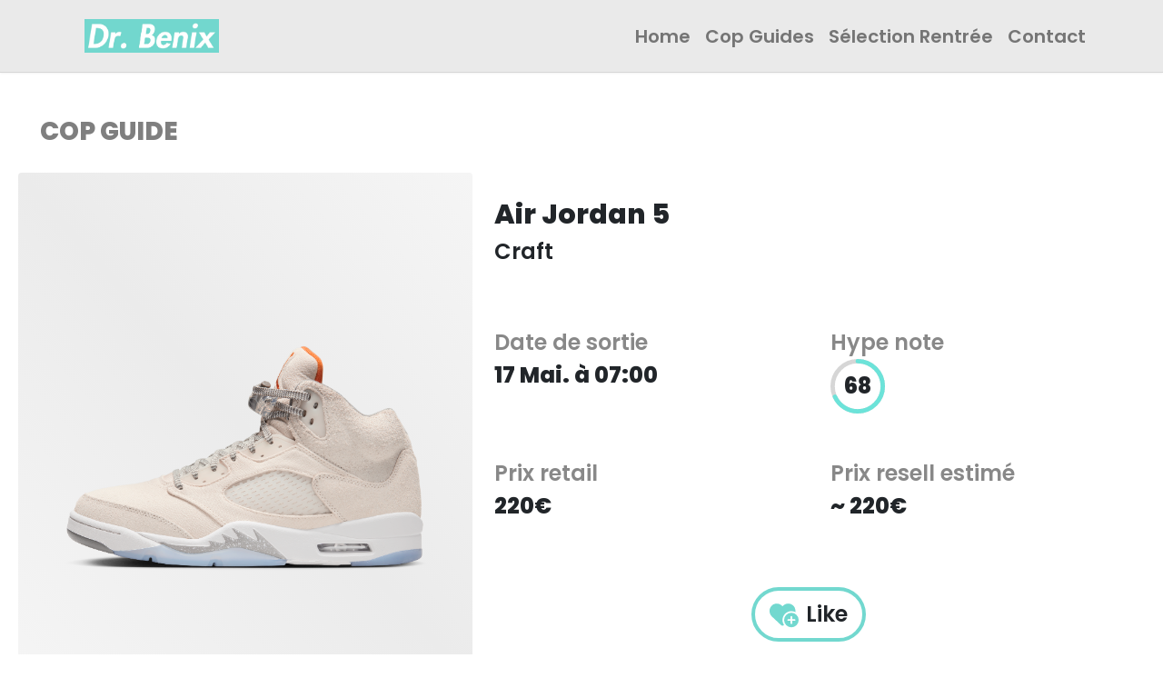

--- FILE ---
content_type: text/html; charset=utf-8
request_url: https://doctorbenix.com/launches/air-jordan-5-craft
body_size: 6389
content:
<!DOCTYPE html><html><head><meta charSet="utf-8"/><meta name="viewport" content="width=device-width"/><style type="text/css">.fresnel-container{margin:0;padding:0;}
@media not all and (min-width:0px) and (max-width:710px){.fresnel-at-sm{display:none!important;}}
@media not all and (min-width:711px) and (max-width:1055px){.fresnel-at-md{display:none!important;}}
@media not all and (min-width:1056px){.fresnel-at-lg{display:none!important;}}
@media not all and (max-width:710px){.fresnel-lessThan-md{display:none!important;}}
@media not all and (max-width:1055px){.fresnel-lessThan-lg{display:none!important;}}
@media not all and (min-width:711px){.fresnel-greaterThan-sm{display:none!important;}}
@media not all and (min-width:1056px){.fresnel-greaterThan-md{display:none!important;}}
@media not all and (min-width:0px){.fresnel-greaterThanOrEqual-sm{display:none!important;}}
@media not all and (min-width:711px){.fresnel-greaterThanOrEqual-md{display:none!important;}}
@media not all and (min-width:1056px){.fresnel-greaterThanOrEqual-lg{display:none!important;}}
@media not all and (min-width:0px) and (max-width:710px){.fresnel-between-sm-md{display:none!important;}}
@media not all and (min-width:0px) and (max-width:1055px){.fresnel-between-sm-lg{display:none!important;}}
@media not all and (min-width:711px) and (max-width:1055px){.fresnel-between-md-lg{display:none!important;}}</style><link rel="apple-touch-icon" sizes="180x180" href="/config/apple-touch-icon.png"/><link rel="icon" type="image/png" sizes="32x32" href="/config/favicon-32x32.png"/><link rel="icon" type="image/png" sizes="16x16" href="/config/favicon-16x16.png"/><link rel="mask-icon" href="/config/safari-pinned-tab.svg" color="#5bbad5"/><link rel="manifest" href="/config/manifest.json"/><link rel="preconnect" href="https://fonts.gstatic.com"/><title>Acheter la Air Jordan 5 Craft | Doctor Benix</title><meta property="og:title" content="Acheter la Air Jordan 5 Craft | Doctor Benix"/><meta name="twitter:title" content="Acheter la Air Jordan 5 Craft | Doctor Benix"/><meta name="description" content="Comment et quand acheter la Air Jordan 5 Craft (FD9222-180) ? Quel sera le prix resell ? Voici le Cop Guide Sneakers de Doctor Benix"/><meta property="og:description" content="Comment et quand acheter la Air Jordan 5 Craft (FD9222-180) ? Quel sera le prix resell ? Voici le Cop Guide Sneakers de Doctor Benix"/><meta name="twitter:description" content="Comment et quand acheter la Air Jordan 5 Craft (FD9222-180) ? Quel sera le prix resell ? Voici le Cop Guide Sneakers de Doctor Benix"/><meta property="og:image" content="https://doctorbenix.com/img/_launches/air-jordan-5-craft.png"/><meta name="twitter:image" content="https://doctorbenix.com/img/_launches/air-jordan-5-craft.png"/><meta name="image" content="https://doctorbenix.com/img/_launches/air-jordan-5-craft.png"/><meta name="p:domain_verify" content="4a21386c8b0728f5f76cf8c1b0015540"/><meta name="twitter:card" content="summary"/><meta name="twitter:site" content="@DoctorBenix"/><meta property="og:site_name" content="Doctor Benix"/><meta property="og:locale" content="fr_FR"/><meta property="og:type" content="article"/><meta name="next-head-count" content="26"/><script async="" src="https://www.googletagmanager.com/gtag/js?id=G-MGVRXP77K3"></script><script>
              window.dataLayer = window.dataLayer || [];
              function gtag(){dataLayer.push(arguments);}
              gtag('js', new Date());
              gtag('config', 'G-MGVRXP77K3', {
                page_path: window.location.pathname,
              });
          </script><script src="https://www.dwin2.com/pub.825957.min.js"></script><link rel="preconnect" href="https://fonts.gstatic.com" crossorigin /><link rel="preload" href="/_next/static/css/5a3850a434f8f7e1.css" as="style"/><link rel="stylesheet" href="/_next/static/css/5a3850a434f8f7e1.css" data-n-g=""/><link rel="preload" href="/_next/static/css/741ccb0403b9cd43.css" as="style"/><link rel="stylesheet" href="/_next/static/css/741ccb0403b9cd43.css" data-n-p=""/><noscript data-n-css=""></noscript><script defer="" nomodule="" src="/_next/static/chunks/polyfills-78c92fac7aa8fdd8.js"></script><script src="/_next/static/chunks/webpack-aa1f0ed82f8f0e78.js" defer=""></script><script src="/_next/static/chunks/framework-7a7e500878b44665.js" defer=""></script><script src="/_next/static/chunks/main-6cb0a32036f07885.js" defer=""></script><script src="/_next/static/chunks/pages/_app-302fcf79de57ae4e.js" defer=""></script><script src="/_next/static/chunks/c16184b3-df7a60ccfa66b5a8.js" defer=""></script><script src="/_next/static/chunks/29107295-15c372da2b830c81.js" defer=""></script><script src="/_next/static/chunks/217-141f10261afee893.js" defer=""></script><script src="/_next/static/chunks/603-a2059d8fa00ad20a.js" defer=""></script><script src="/_next/static/chunks/499-6e7a00e2571e604b.js" defer=""></script><script src="/_next/static/chunks/699-619040b558ec3951.js" defer=""></script><script src="/_next/static/chunks/pages/launches/%5Bslug%5D-e0e508c41da9e0b4.js" defer=""></script><script src="/_next/static/C6123aiOn6BAYOfYRWVbe/_buildManifest.js" defer=""></script><script src="/_next/static/C6123aiOn6BAYOfYRWVbe/_ssgManifest.js" defer=""></script><style data-href="https://fonts.googleapis.com/css2?family=Poppins:wght@600;800&display=swap">@font-face{font-family:'Poppins';font-style:normal;font-weight:600;font-display:swap;src:url(https://fonts.gstatic.com/s/poppins/v23/pxiByp8kv8JHgFVrLEj6V1g.woff) format('woff')}@font-face{font-family:'Poppins';font-style:normal;font-weight:800;font-display:swap;src:url(https://fonts.gstatic.com/s/poppins/v23/pxiByp8kv8JHgFVrLDD4V1g.woff) format('woff')}@font-face{font-family:'Poppins';font-style:normal;font-weight:600;font-display:swap;src:url(https://fonts.gstatic.com/s/poppins/v23/pxiByp8kv8JHgFVrLEj6Z11lFd2JQEl8qw.woff2) format('woff2');unicode-range:U+0900-097F,U+1CD0-1CF9,U+200C-200D,U+20A8,U+20B9,U+20F0,U+25CC,U+A830-A839,U+A8E0-A8FF,U+11B00-11B09}@font-face{font-family:'Poppins';font-style:normal;font-weight:600;font-display:swap;src:url(https://fonts.gstatic.com/s/poppins/v23/pxiByp8kv8JHgFVrLEj6Z1JlFd2JQEl8qw.woff2) format('woff2');unicode-range:U+0100-02BA,U+02BD-02C5,U+02C7-02CC,U+02CE-02D7,U+02DD-02FF,U+0304,U+0308,U+0329,U+1D00-1DBF,U+1E00-1E9F,U+1EF2-1EFF,U+2020,U+20A0-20AB,U+20AD-20C0,U+2113,U+2C60-2C7F,U+A720-A7FF}@font-face{font-family:'Poppins';font-style:normal;font-weight:600;font-display:swap;src:url(https://fonts.gstatic.com/s/poppins/v23/pxiByp8kv8JHgFVrLEj6Z1xlFd2JQEk.woff2) format('woff2');unicode-range:U+0000-00FF,U+0131,U+0152-0153,U+02BB-02BC,U+02C6,U+02DA,U+02DC,U+0304,U+0308,U+0329,U+2000-206F,U+20AC,U+2122,U+2191,U+2193,U+2212,U+2215,U+FEFF,U+FFFD}@font-face{font-family:'Poppins';font-style:normal;font-weight:800;font-display:swap;src:url(https://fonts.gstatic.com/s/poppins/v23/pxiByp8kv8JHgFVrLDD4Z11lFd2JQEl8qw.woff2) format('woff2');unicode-range:U+0900-097F,U+1CD0-1CF9,U+200C-200D,U+20A8,U+20B9,U+20F0,U+25CC,U+A830-A839,U+A8E0-A8FF,U+11B00-11B09}@font-face{font-family:'Poppins';font-style:normal;font-weight:800;font-display:swap;src:url(https://fonts.gstatic.com/s/poppins/v23/pxiByp8kv8JHgFVrLDD4Z1JlFd2JQEl8qw.woff2) format('woff2');unicode-range:U+0100-02BA,U+02BD-02C5,U+02C7-02CC,U+02CE-02D7,U+02DD-02FF,U+0304,U+0308,U+0329,U+1D00-1DBF,U+1E00-1E9F,U+1EF2-1EFF,U+2020,U+20A0-20AB,U+20AD-20C0,U+2113,U+2C60-2C7F,U+A720-A7FF}@font-face{font-family:'Poppins';font-style:normal;font-weight:800;font-display:swap;src:url(https://fonts.gstatic.com/s/poppins/v23/pxiByp8kv8JHgFVrLDD4Z1xlFd2JQEk.woff2) format('woff2');unicode-range:U+0000-00FF,U+0131,U+0152-0153,U+02BB-02BC,U+02C6,U+02DA,U+02DC,U+0304,U+0308,U+0329,U+2000-206F,U+20AC,U+2122,U+2191,U+2193,U+2212,U+2215,U+FEFF,U+FFFD}</style><style data-href="https://fonts.googleapis.com/css2?family=Fredoka+One&display=swap">@font-face{font-family:'Fredoka One';font-style:normal;font-weight:400;font-display:swap;src:url(https://fonts.gstatic.com/s/fredokaone/v14/k3kUo8kEI-tA1RRcTZGmTmHC.woff) format('woff')}@font-face{font-family:'Fredoka One';font-style:normal;font-weight:400;font-display:swap;src:url(https://fonts.gstatic.com/s/fredokaone/v14/k3kUo8kEI-tA1RRcTZGmTlHGCaen8wf-.woff2) format('woff2');unicode-range:U+0000-00FF,U+0131,U+0152-0153,U+02BB-02BC,U+02C6,U+02DA,U+02DC,U+0304,U+0308,U+0329,U+2000-206F,U+20AC,U+2122,U+2191,U+2193,U+2212,U+2215,U+FEFF,U+FFFD}</style></head><body><div id="__next"><header><nav class="Header_Header__MPpCj navbar navbar-expand-lg navbar-light"><a href="/" class="tw-h-full tw-pl-[6vw] navbar-brand"><div class="tw-w-[148px] tw-h-[37px] tw-relative tw-m-4"><img alt="doctor-benix-logo" loading="lazy" decoding="async" data-nimg="fill" style="position:absolute;height:100%;width:100%;left:0;top:0;right:0;bottom:0;color:transparent" sizes="100vw" srcSet="/_next/image?url=%2Fimg%2Flogo_dr_benix.png&amp;w=640&amp;q=75 640w, /_next/image?url=%2Fimg%2Flogo_dr_benix.png&amp;w=750&amp;q=75 750w, /_next/image?url=%2Fimg%2Flogo_dr_benix.png&amp;w=828&amp;q=75 828w, /_next/image?url=%2Fimg%2Flogo_dr_benix.png&amp;w=1080&amp;q=75 1080w, /_next/image?url=%2Fimg%2Flogo_dr_benix.png&amp;w=1200&amp;q=75 1200w, /_next/image?url=%2Fimg%2Flogo_dr_benix.png&amp;w=1920&amp;q=75 1920w, /_next/image?url=%2Fimg%2Flogo_dr_benix.png&amp;w=2048&amp;q=75 2048w, /_next/image?url=%2Fimg%2Flogo_dr_benix.png&amp;w=3840&amp;q=75 3840w" src="/_next/image?url=%2Fimg%2Flogo_dr_benix.png&amp;w=3840&amp;q=75"/></div></a><button aria-controls="responsive-navbar-nav" type="button" aria-label="Toggle navigation" class="Header_HeaderToggle__LqEP7 navbar-toggler collapsed"><span class="navbar-toggler-icon"></span></button><div class="Header_HeaderItemList__Mp_tP navbar-collapse collapse" id="responsive-navbar-nav"><div class="ml-auto navbar-nav"><a href="/" data-rb-event-key="/" class="Header_HeaderNavItem__n51ZA nav-link">Home</a><a href="/launches" data-rb-event-key="/launches" class="Header_HeaderNavItem__n51ZA nav-link">Cop Guides</a><a href="/selection-back-to-school-2021" data-rb-event-key="/selection-back-to-school-2021" class="Header_HeaderNavItem__n51ZA nav-link">Sélection Rentrée</a><a href="/contact" data-rb-event-key="/contact" class="Header_HeaderNavItem__n51ZA nav-link">Contact</a></div></div></nav></header><div class="LaunchContainer_LaunchContainer__p_6fG"><div class="LaunchContainer_LaunchTitle__ZqZnj">COP GUIDE</div><div class="LaunchInfo_LaunchInfo___c3qR"><img src="/img/_launches/air-jordan-5-craft.png" alt="launch-info-img-air-jordan-5-craft" class="LaunchInfo_LaunchImage__LblOO tw-bg-gradient-to-tr tw-from-gray-cultured tw-via-[#ebebeb] tw-to-gray-cultured rounded"/><div class="LaunchInfo_ProductTitle__bu12E"><div class="LaunchInfo_BrandName__QPSNx">Air Jordan 5</div><div>Craft</div></div><div class="LaunchInfo_ReleaseDate__6YSBn"><div class="LaunchInfo_DetailTitle__62cvA">Date de sortie</div><div class="LaunchInfo_DetailValue__oSWjz">17 Mai. à 07:00</div></div><div class="LaunchInfo_HypeNote__4imNN"><div class="LaunchInfo_DetailTitle__62cvA">Hype note</div><div class="LaunchInfo_HypeRate__A_PSO"><div data-test-id="CircularProgressbarWithChildren"><div style="position:relative;width:100%;height:100%"><svg class="CircularProgressbar " viewBox="0 0 100 100" data-test-id="CircularProgressbar"><path class="CircularProgressbar-trail" style="stroke-dasharray:289.02652413026095px 289.02652413026095px;stroke-dashoffset:0px" d="
      M 50,50
      m 0,-46
      a 46,46 0 1 1 0,92
      a 46,46 0 1 1 0,-92
    " stroke-width="8" fill-opacity="0"></path><path class="CircularProgressbar-path" style="stroke:hsl(175, 68%, 86%);stroke-dasharray:289.02652413026095px 289.02652413026095px;stroke-dashoffset:289.02652413026095px" d="
      M 50,50
      m 0,-46
      a 46,46 0 1 1 0,92
      a 46,46 0 1 1 0,-92
    " stroke-width="8" fill-opacity="0"></path></svg><div data-test-id="CircularProgressbarWithChildren__children" style="position:absolute;width:100%;height:100%;margin-top:-100%;display:flex;flex-direction:column;justify-content:center;align-items:center"><div class="HypeRate_HypeRateLabel__m8bw8">0</div></div></div></div></div></div><div class="LaunchInfo_RetailPrice__sBxUL"><div class="LaunchInfo_DetailTitle__62cvA">Prix retail</div><div class="LaunchInfo_DetailValue__oSWjz">220€</div></div><div class="LaunchInfo_ResellPrice__O04YM"><div class="LaunchInfo_DetailTitle__62cvA">Prix resell estimé</div><div class="LaunchInfo_DetailValue__oSWjz">~ 220€</div></div><div class="LaunchInfo_LikeButton__n_Xpe tw-flex tw-items-center tw-justify-center"><button class="tw-flex tw-space-x-2 tw-border-4  tw-rounded-full tw-py-2 tw-px-4 tw-items-center tw-border-blue-doctor-benix"><svg aria-hidden="true" focusable="false" data-prefix="fas" data-icon="heart-circle-plus" class="svg-inline--fa fa-heart-circle-plus tw-w-8 tw-h-8 tw-text-blue-doctor-benix" role="img" xmlns="http://www.w3.org/2000/svg" viewBox="0 0 576 512"><path fill="currentColor" d="M47.6 300.4L228.3 469.1c7.5 7 17.4 10.9 27.7 10.9s20.2-3.9 27.7-10.9l2.6-2.4C267.2 438.6 256 404.6 256 368c0-97.2 78.8-176 176-176c28.3 0 55 6.7 78.7 18.5c.9-6.5 1.3-13 1.3-19.6v-5.8c0-69.9-50.5-129.5-119.4-141C347 36.5 300.6 51.4 268 84L256 96 244 84c-32.6-32.6-79-47.5-124.6-39.9C50.5 55.6 0 115.2 0 185.1v5.8c0 41.5 17.2 81.2 47.6 109.5zM432 512a144 144 0 1 0 0-288 144 144 0 1 0 0 288zm16-208v48h48c8.8 0 16 7.2 16 16s-7.2 16-16 16H448v48c0 8.8-7.2 16-16 16s-16-7.2-16-16V384H368c-8.8 0-16-7.2-16-16s7.2-16 16-16h48V304c0-8.8 7.2-16 16-16s16 7.2 16 16z"></path></svg><span>Like</span></button></div></div><div class="fresnel-container fresnel-at-sm "><a href="https://tinyurl.com/2zanr66s" target="_blank" rel="noopener noreferrer"><img src="/img/limited_resell_banner_small.jpg" alt="limited_resell_banner_small" class="tw-w-full tw-my-5 max-md:tw-my-2"/></a></div><div class="fresnel-container fresnel-at-md "><a href="https://tinyurl.com/2zanr66s" target="_blank" rel="noopener noreferrer"><img src="/img/limited_resell_banner_medium.jpg" alt="limited_resell_banner_medium" class="tw-w-full tw-my-5 max-md:tw-my-2"/></a></div><div class="fresnel-container fresnel-greaterThan-md "><a href="https://tinyurl.com/2zanr66s" target="_blank" rel="noopener noreferrer"><img src="/img/limited_resell_banner_large.jpg" alt="limited_resell_banner_large" class="tw-w-full tw-my-5 max-md:tw-my-2"/></a></div><div class="RaffleList_RafflesTitle__7gqdz">LISTE DES RETAILERS</div><div class="tw-snap-x tw-w-full tw-inline-flex tw-snap-mandatory tw-overflow-x-auto tw-mb-2 tw-space-x-2"><span><input type="radio" class="tw-hidden tw-peer" name="raffleFilter" id="all" checked="" value="all"/><label class="tw-snap-start tw-whitespace-nowrap tw-py-[6px] tw-px-3 tw-text-black-faded tw-rounded-full tw-bg-gray-platinum min-lg:tw-py-2 min-lg:tw-px-4 min-lg:tw-text-lg tw-cursor-pointer peer-checked:tw-bg-blue-doctor-benix peer-checked:tw-text-white" for="all">Tous</label></span><span><input type="radio" class="tw-hidden tw-peer" name="raffleFilter" id="RESELLER" value="RESELLER"/><label class="tw-snap-start tw-whitespace-nowrap tw-py-[6px] tw-px-3 tw-text-black-faded tw-rounded-full tw-bg-gray-platinum min-lg:tw-py-2 min-lg:tw-px-4 min-lg:tw-text-lg tw-cursor-pointer peer-checked:tw-bg-blue-doctor-benix peer-checked:tw-text-white" for="RESELLER">Resellers</label></span><span><input type="radio" class="tw-hidden tw-peer" name="raffleFilter" id="FCFS" value="FCFS"/><label class="tw-snap-start tw-whitespace-nowrap tw-py-[6px] tw-px-3 tw-text-black-faded tw-rounded-full tw-bg-gray-platinum min-lg:tw-py-2 min-lg:tw-px-4 min-lg:tw-text-lg tw-cursor-pointer peer-checked:tw-bg-blue-doctor-benix peer-checked:tw-text-white" for="FCFS">FCFS</label></span><span><input type="radio" class="tw-hidden tw-peer" name="raffleFilter" id="APP" value="APP"/><label class="tw-snap-start tw-whitespace-nowrap tw-py-[6px] tw-px-3 tw-text-black-faded tw-rounded-full tw-bg-gray-platinum min-lg:tw-py-2 min-lg:tw-px-4 min-lg:tw-text-lg tw-cursor-pointer peer-checked:tw-bg-blue-doctor-benix peer-checked:tw-text-white" for="APP">Raffles - App</label></span></div><div class="RaffleList_RaffleListContainer__BqUty"><div class="RaffleItem_RaffleItemContainer__ceNx1"><img src="https://res.cloudinary.com/dhmykdn3u/image/upload/v1636659730/limited_resell_logo_41bca294c3.jpg" alt="Limited Resell Logo" class="RaffleItem_RetailerLogo__QNR8r rounded"/><div class="RaffleItem_RaffleDetails__XNu76"><div class="RaffleItem_RetailerName__4hP1w">Limited Resell</div><div class="text-secondary RaffleItem_RaffleTypeInfo__qn6Lb"><span role="img" aria-label="raffle_location" aria-hidden="false" class="RaffleItem_RaffleLocationFlag__VKzb4">🇫🇷</span><span style="color:#002147"> <!-- -->Revendeur certifié</span><svg aria-hidden="true" focusable="false" data-prefix="fas" data-icon="circle" class="svg-inline--fa fa-circle RaffleItem_RaffleStatus__BOfeV" role="img" xmlns="http://www.w3.org/2000/svg" viewBox="0 0 512 512" color="#00b300"><path fill="currentColor" d="M256 512A256 256 0 1 0 256 0a256 256 0 1 0 0 512z"></path></svg></div><div class="text-secondary RaffleItem_RaffleDateInfo__5IEJY">Disponible maintenant</div></div><a href="https://tinyurl.com/yfdwda3k" target="_blank" class="btn btn-secondary btn-sm">Accès</a></div><div class="RaffleItem_RaffleItemContainer__ceNx1"><img src="https://res.cloudinary.com/dhmykdn3u/image/upload/v1636048651/kikikickz_logo_875c60a766.jpg" alt="Kikikickz Logo" class="RaffleItem_RetailerLogo__QNR8r rounded"/><div class="RaffleItem_RaffleDetails__XNu76"><div class="RaffleItem_RetailerName__4hP1w">Kikikickz</div><div class="text-secondary RaffleItem_RaffleTypeInfo__qn6Lb"><span role="img" aria-label="raffle_location" aria-hidden="false" class="RaffleItem_RaffleLocationFlag__VKzb4">🇫🇷</span><span style="color:#002147"> <!-- -->Revendeur certifié</span><svg aria-hidden="true" focusable="false" data-prefix="fas" data-icon="circle" class="svg-inline--fa fa-circle RaffleItem_RaffleStatus__BOfeV" role="img" xmlns="http://www.w3.org/2000/svg" viewBox="0 0 512 512" color="#00b300"><path fill="currentColor" d="M256 512A256 256 0 1 0 256 0a256 256 0 1 0 0 512z"></path></svg></div><div class="text-secondary RaffleItem_RaffleDateInfo__5IEJY">Disponible maintenant</div></div><a href="https://tidd.ly/3mO4pI1" target="_blank" class="btn btn-secondary btn-sm">Accès</a></div><div class="RaffleItem_RaffleItemContainer__ceNx1"><img src="https://res.cloudinary.com/dhmykdn3u/image/upload/v1609893615/snkrs_logo_d8b855c699.png" alt="SNKRS Logo" class="RaffleItem_RetailerLogo__QNR8r rounded"/><div class="RaffleItem_RaffleDetails__XNu76"><div class="RaffleItem_RetailerName__4hP1w">SNKRS</div><div class="text-secondary RaffleItem_RaffleTypeInfo__qn6Lb"><span role="img" aria-label="raffle_location" aria-hidden="false" class="RaffleItem_RaffleLocationFlag__VKzb4">🇫🇷</span><span style="color:#002147"> <!-- -->Sortie en ligne</span><svg aria-hidden="true" focusable="false" data-prefix="fas" data-icon="circle" class="svg-inline--fa fa-circle RaffleItem_RaffleStatus__BOfeV" role="img" xmlns="http://www.w3.org/2000/svg" viewBox="0 0 512 512" color="#00b300"><path fill="currentColor" d="M256 512A256 256 0 1 0 256 0a256 256 0 1 0 0 512z"></path></svg></div><div class="text-secondary RaffleItem_RaffleDateInfo__5IEJY">Disponible maintenant</div></div><a href="https://tidd.ly/3MpgwYF" target="_blank" class="btn btn-secondary btn-sm">Accès</a></div><div class="RaffleItem_RaffleItemContainer__ceNx1"><img src="https://res.cloudinary.com/dhmykdn3u/image/upload/v1612914015/basket4ballers_logo_fe6a8e941d.png" alt="Basket4Ballers Logo" class="RaffleItem_RetailerLogo__QNR8r rounded"/><div class="RaffleItem_RaffleDetails__XNu76"><div class="RaffleItem_RetailerName__4hP1w">Basket4Ballers</div><div class="text-secondary RaffleItem_RaffleTypeInfo__qn6Lb"><span role="img" aria-label="raffle_location" aria-hidden="false" class="RaffleItem_RaffleLocationFlag__VKzb4">🇫🇷</span><span style="color:#002147"> <!-- -->Sortie en ligne</span><svg aria-hidden="true" focusable="false" data-prefix="fas" data-icon="circle" class="svg-inline--fa fa-circle RaffleItem_RaffleStatus__BOfeV" role="img" xmlns="http://www.w3.org/2000/svg" viewBox="0 0 512 512" color="#00b300"><path fill="currentColor" d="M256 512A256 256 0 1 0 256 0a256 256 0 1 0 0 512z"></path></svg></div><div class="text-secondary RaffleItem_RaffleDateInfo__5IEJY">Disponible maintenant</div></div><a href="https://www.basket4ballers.com/fr/retros/42139-air-jordan-5-retro-se-craft-fd9222-180.html" target="_blank" class="btn btn-secondary btn-sm">Accès</a></div><div class="RaffleItem_RaffleItemContainer__ceNx1"><img src="https://res.cloudinary.com/dhmykdn3u/image/upload/v1612403108/fenom_logo_d47369a7f3.jpg" alt="Fenom Logo" class="RaffleItem_RetailerLogo__QNR8r rounded"/><div class="RaffleItem_RaffleDetails__XNu76"><div class="RaffleItem_RetailerName__4hP1w">Fenom</div><div class="text-secondary RaffleItem_RaffleTypeInfo__qn6Lb"><span role="img" aria-label="raffle_location" aria-hidden="false" class="RaffleItem_RaffleLocationFlag__VKzb4">🇫🇷</span><span style="color:#002147"> <!-- -->Sortie en ligne</span><svg aria-hidden="true" focusable="false" data-prefix="fas" data-icon="circle" class="svg-inline--fa fa-circle RaffleItem_RaffleStatus__BOfeV" role="img" xmlns="http://www.w3.org/2000/svg" viewBox="0 0 512 512" color="#00b300"><path fill="currentColor" d="M256 512A256 256 0 1 0 256 0a256 256 0 1 0 0 512z"></path></svg></div><div class="text-secondary RaffleItem_RaffleDateInfo__5IEJY">Disponible maintenant</div></div><a href="https://www.fenom.com/fr/jordan/jordan-air-jordan-5-retro-se-craft-light-orewood-brown-17790.html" target="_blank" class="btn btn-secondary btn-sm">Accès</a></div><div class="RaffleItem_RaffleItemContainer__ceNx1"><img src="https://res.cloudinary.com/dhmykdn3u/image/upload/v1610970073/bstn_logo_c938d094e9.jpg" alt="BSTN Logo" class="RaffleItem_RetailerLogo__QNR8r rounded"/><div class="RaffleItem_RaffleDetails__XNu76"><div class="RaffleItem_RetailerName__4hP1w">BSTN</div><div class="text-secondary RaffleItem_RaffleTypeInfo__qn6Lb"><span role="img" aria-label="raffle_location" aria-hidden="false" class="RaffleItem_RaffleLocationFlag__VKzb4">🇪🇺</span><span style="color:#002147"> <!-- -->Sortie en ligne</span><svg aria-hidden="true" focusable="false" data-prefix="fas" data-icon="circle" class="svg-inline--fa fa-circle RaffleItem_RaffleStatus__BOfeV" role="img" xmlns="http://www.w3.org/2000/svg" viewBox="0 0 512 512" color="#00b300"><path fill="currentColor" d="M256 512A256 256 0 1 0 256 0a256 256 0 1 0 0 512z"></path></svg></div><div class="text-secondary RaffleItem_RaffleDateInfo__5IEJY">Disponible maintenant</div></div><a href="https://tinyurl.com/2pzh85zn" target="_blank" class="btn btn-secondary btn-sm">Accès</a></div><div class="RaffleItem_RaffleItemContainer__ceNx1"><img src="https://res.cloudinary.com/dhmykdn3u/image/upload/v1705512830/footdistrict_logo_daeb82fcf8.jpg" alt="FOOTDISTRICT Logo" class="RaffleItem_RetailerLogo__QNR8r rounded"/><div class="RaffleItem_RaffleDetails__XNu76"><div class="RaffleItem_RetailerName__4hP1w">FOOTDISTRICT</div><div class="text-secondary RaffleItem_RaffleTypeInfo__qn6Lb"><span role="img" aria-label="raffle_location" aria-hidden="false" class="RaffleItem_RaffleLocationFlag__VKzb4">🇪🇺</span><span style="color:#002147"> <!-- -->Sortie en ligne</span><svg aria-hidden="true" focusable="false" data-prefix="fas" data-icon="circle" class="svg-inline--fa fa-circle RaffleItem_RaffleStatus__BOfeV" role="img" xmlns="http://www.w3.org/2000/svg" viewBox="0 0 512 512" color="#00b300"><path fill="currentColor" d="M256 512A256 256 0 1 0 256 0a256 256 0 1 0 0 512z"></path></svg></div><div class="text-secondary RaffleItem_RaffleDateInfo__5IEJY">Disponible maintenant</div></div><a href="https://tinyurl.com/2evw4nuc" target="_blank" class="btn btn-secondary btn-sm">Accès</a></div><div class="RaffleItem_RaffleItemContainer__ceNx1"><img src="https://res.cloudinary.com/dhmykdn3u/image/upload/v1610303157/overkill_logo_4448f29d60.jpg" alt="Overkill Logo" class="RaffleItem_RetailerLogo__QNR8r rounded"/><div class="RaffleItem_RaffleDetails__XNu76"><div class="RaffleItem_RetailerName__4hP1w">Overkill</div><div class="text-secondary RaffleItem_RaffleTypeInfo__qn6Lb"><span role="img" aria-label="raffle_location" aria-hidden="false" class="RaffleItem_RaffleLocationFlag__VKzb4">🇪🇺</span><span style="color:#002147"> <!-- -->Sortie en ligne</span><svg aria-hidden="true" focusable="false" data-prefix="fas" data-icon="circle" class="svg-inline--fa fa-circle RaffleItem_RaffleStatus__BOfeV" role="img" xmlns="http://www.w3.org/2000/svg" viewBox="0 0 512 512" color="#00b300"><path fill="currentColor" d="M256 512A256 256 0 1 0 256 0a256 256 0 1 0 0 512z"></path></svg></div><div class="text-secondary RaffleItem_RaffleDateInfo__5IEJY">Disponible maintenant</div></div><a href="https://www.overkillshop.com/ww-en/jordan-air-jordan-5-retro-se-craft-143995" target="_blank" class="btn btn-secondary btn-sm">Accès</a></div><div class="RaffleItem_RaffleItemContainer__ceNx1"><img src="https://res.cloudinary.com/dhmykdn3u/image/upload/v1610302844/afew_store_logo_909206c02a.jpg" alt="Afew Store Logo" class="RaffleItem_RetailerLogo__QNR8r rounded"/><div class="RaffleItem_RaffleDetails__XNu76"><div class="RaffleItem_RetailerName__4hP1w">Afew Store</div><div class="text-secondary RaffleItem_RaffleTypeInfo__qn6Lb"><span role="img" aria-label="raffle_location" aria-hidden="false" class="RaffleItem_RaffleLocationFlag__VKzb4">🇪🇺</span><span style="color:#002147"> <!-- -->Sortie en ligne</span><svg aria-hidden="true" focusable="false" data-prefix="fas" data-icon="circle" class="svg-inline--fa fa-circle RaffleItem_RaffleStatus__BOfeV" role="img" xmlns="http://www.w3.org/2000/svg" viewBox="0 0 512 512" color="#00b300"><path fill="currentColor" d="M256 512A256 256 0 1 0 256 0a256 256 0 1 0 0 512z"></path></svg></div><div class="text-secondary RaffleItem_RaffleDateInfo__5IEJY">Disponible maintenant</div></div><a href="https://en.afew-store.com/products/air-jordan-5-retro-se-craft-lt-orewood-brn-safety-orange-flat-pewter" target="_blank" class="btn btn-secondary btn-sm">Accès</a></div><div class="RaffleItem_RaffleItemContainer__ceNx1"><img src="https://res.cloudinary.com/dhmykdn3u/image/upload/v1610304348/one_block_down_logo_cdf2323bc8.jpg" alt="One Block Down Logo" class="RaffleItem_RetailerLogo__QNR8r rounded"/><div class="RaffleItem_RaffleDetails__XNu76"><div class="RaffleItem_RetailerName__4hP1w">One Block Down</div><div class="text-secondary RaffleItem_RaffleTypeInfo__qn6Lb"><span role="img" aria-label="raffle_location" aria-hidden="false" class="RaffleItem_RaffleLocationFlag__VKzb4">🇪🇺</span><span style="color:#002147"> <!-- -->Sortie en ligne</span><svg aria-hidden="true" focusable="false" data-prefix="fas" data-icon="circle" class="svg-inline--fa fa-circle RaffleItem_RaffleStatus__BOfeV" role="img" xmlns="http://www.w3.org/2000/svg" viewBox="0 0 512 512" color="#00b300"><path fill="currentColor" d="M256 512A256 256 0 1 0 256 0a256 256 0 1 0 0 512z"></path></svg></div><div class="text-secondary RaffleItem_RaffleDateInfo__5IEJY">Disponible maintenant</div></div><a href="https://eu.oneblockdown.it/collections/drops/products/5-retro-se-craft-light-orewood-brown-fd9222-180" target="_blank" class="btn btn-secondary btn-sm">Accès</a></div><div class="RaffleItem_RaffleItemContainer__ceNx1"><img src="https://res.cloudinary.com/dhmykdn3u/image/upload/v1610302374/titolo_logo_bf85308f7c.jpg" alt="Titolo Logo" class="RaffleItem_RetailerLogo__QNR8r rounded"/><div class="RaffleItem_RaffleDetails__XNu76"><div class="RaffleItem_RetailerName__4hP1w">Titolo</div><div class="text-secondary RaffleItem_RaffleTypeInfo__qn6Lb"><span role="img" aria-label="raffle_location" aria-hidden="false" class="RaffleItem_RaffleLocationFlag__VKzb4">🇪🇺</span><span style="color:#002147"> <!-- -->Sortie en ligne</span><svg aria-hidden="true" focusable="false" data-prefix="fas" data-icon="circle" class="svg-inline--fa fa-circle RaffleItem_RaffleStatus__BOfeV" role="img" xmlns="http://www.w3.org/2000/svg" viewBox="0 0 512 512" color="#00b300"><path fill="currentColor" d="M256 512A256 256 0 1 0 256 0a256 256 0 1 0 0 512z"></path></svg></div><div class="text-secondary RaffleItem_RaffleDateInfo__5IEJY">Disponible maintenant</div></div><a href="https://www.titoloshop.com/eu_en/air-jordan-5-retro-se-craft-fd9222-180.html" target="_blank" class="btn btn-secondary btn-sm">Accès</a></div><div class="RaffleItem_RaffleItemContainer__ceNx1"><img src="https://res.cloudinary.com/dhmykdn3u/image/upload/v1610304012/asphaltgold_logo_c57c872cc8.jpg" alt="Asphaltgold Logo" class="RaffleItem_RetailerLogo__QNR8r rounded"/><div class="RaffleItem_RaffleDetails__XNu76"><div class="RaffleItem_RetailerName__4hP1w">Asphaltgold</div><div class="text-secondary RaffleItem_RaffleTypeInfo__qn6Lb"><span role="img" aria-label="raffle_location" aria-hidden="false" class="RaffleItem_RaffleLocationFlag__VKzb4">🇪🇺</span><span style="color:#002147"> <!-- -->Sortie en ligne</span><svg aria-hidden="true" focusable="false" data-prefix="fas" data-icon="circle" class="svg-inline--fa fa-circle RaffleItem_RaffleStatus__BOfeV" role="img" xmlns="http://www.w3.org/2000/svg" viewBox="0 0 512 512" color="#00b300"><path fill="currentColor" d="M256 512A256 256 0 1 0 256 0a256 256 0 1 0 0 512z"></path></svg></div><div class="text-secondary RaffleItem_RaffleDateInfo__5IEJY">Disponible maintenant</div></div><a href="https://www.asphaltgold.com/en/products/nike-air-jordan-5-retro-se-craft-light-orewood-brown-safety-orange-flat-pewter" target="_blank" class="btn btn-secondary btn-sm">Accès</a></div><div class="RaffleItem_RaffleItemContainer__ceNx1"><img src="https://res.cloudinary.com/dhmykdn3u/image/upload/v1610303016/sivasdescalzo_5516c0aabe.jpg" alt="Sivasdescalzo Logo" class="RaffleItem_RetailerLogo__QNR8r rounded"/><div class="RaffleItem_RaffleDetails__XNu76"><div class="RaffleItem_RetailerName__4hP1w">Sivasdescalzo</div><div class="text-secondary RaffleItem_RaffleTypeInfo__qn6Lb"><span role="img" aria-label="raffle_location" aria-hidden="false" class="RaffleItem_RaffleLocationFlag__VKzb4">🇪🇺</span><span style="color:#002147"> <!-- -->Raffle - App</span><svg aria-hidden="true" focusable="false" data-prefix="fas" data-icon="circle" class="svg-inline--fa fa-circle RaffleItem_RaffleStatus__BOfeV" role="img" xmlns="http://www.w3.org/2000/svg" viewBox="0 0 512 512" color="#00b300"><path fill="currentColor" d="M256 512A256 256 0 1 0 256 0a256 256 0 1 0 0 512z"></path></svg></div><div class="text-secondary RaffleItem_RaffleDateInfo__5IEJY">Jusqu&#x27;au 15 Mai. à 21:59</div></div><a href="https://www.sivasdescalzo.com/fr/p/air-jordan-5-retro-se-craft-fd9222-180" target="_blank" class="btn btn-secondary btn-sm">Accès</a></div></div></div></div><script id="__NEXT_DATA__" type="application/json">{"props":{"pageProps":{"launchFields":{"brandName":"Air Jordan 5","description":"Comment et quand acheter la Air Jordan 5 Craft (FD9222-180) ? Quel sera le prix resell ? Voici le Cop Guide Sneakers de Doctor Benix","hypeRate":68,"id":"970","productImage":null,"productName":"Craft","raffles":[{"date":null,"id":"48739","link":"https://tidd.ly/3lpx6K9","type":"RESELLER","retailer":{"logo":{"url":"https://res.cloudinary.com/dhmykdn3u/image/upload/v1630687161/wethenew_logo_f4a9a2eaf3.jpg","__typename":"UploadFile"},"location":"FR","name":"Wethenew","__typename":"Retailer"},"__typename":"ComponentLaunchRaffle"},{"date":null,"id":"48740","link":"https://tinyurl.com/yfdwda3k","type":"RESELLER","retailer":{"logo":{"url":"https://res.cloudinary.com/dhmykdn3u/image/upload/v1636659730/limited_resell_logo_41bca294c3.jpg","__typename":"UploadFile"},"location":"FR","name":"Limited Resell","__typename":"Retailer"},"__typename":"ComponentLaunchRaffle"},{"date":null,"id":"48741","link":"https://tidd.ly/3mO4pI1","type":"RESELLER","retailer":{"logo":{"url":"https://res.cloudinary.com/dhmykdn3u/image/upload/v1636048651/kikikickz_logo_875c60a766.jpg","__typename":"UploadFile"},"location":"FR","name":"Kikikickz","__typename":"Retailer"},"__typename":"ComponentLaunchRaffle"},{"date":null,"id":"48742","link":"https://tinyurl.com/2lvkfokj","type":"RESELLER","retailer":{"logo":{"url":"https://res.cloudinary.com/dhmykdn3u/image/upload/v1670778932/eds_store_2cb3dc937d.png","__typename":"UploadFile"},"location":"FR","name":"EDS Store","__typename":"Retailer"},"__typename":"ComponentLaunchRaffle"},{"date":"2023-05-17T07:00:00.000Z","id":"48728","link":"https://tidd.ly/3MpgwYF","type":"FCFS","retailer":{"logo":{"url":"https://res.cloudinary.com/dhmykdn3u/image/upload/v1609893615/snkrs_logo_d8b855c699.png","__typename":"UploadFile"},"location":"FR","name":"SNKRS","__typename":"Retailer"},"__typename":"ComponentLaunchRaffle"},{"date":"2023-05-16T22:00:00.000Z","id":"48729","link":"https://www.basket4ballers.com/fr/retros/42139-air-jordan-5-retro-se-craft-fd9222-180.html","type":"FCFS","retailer":{"logo":{"url":"https://res.cloudinary.com/dhmykdn3u/image/upload/v1612914015/basket4ballers_logo_fe6a8e941d.png","__typename":"UploadFile"},"location":"FR","name":"Basket4Ballers","__typename":"Retailer"},"__typename":"ComponentLaunchRaffle"},{"date":"2023-05-17T07:00:00.000Z","id":"48730","link":"https://www.fenom.com/fr/jordan/jordan-air-jordan-5-retro-se-craft-light-orewood-brown-17790.html","type":"FCFS","retailer":{"logo":{"url":"https://res.cloudinary.com/dhmykdn3u/image/upload/v1612403108/fenom_logo_d47369a7f3.jpg","__typename":"UploadFile"},"location":"FR","name":"Fenom","__typename":"Retailer"},"__typename":"ComponentLaunchRaffle"},{"date":"2023-06-17T07:00:00.000Z","id":"48731","link":"https://tinyurl.com/2pzh85zn","type":"FCFS","retailer":{"logo":{"url":"https://res.cloudinary.com/dhmykdn3u/image/upload/v1610970073/bstn_logo_c938d094e9.jpg","__typename":"UploadFile"},"location":"EU","name":"BSTN","__typename":"Retailer"},"__typename":"ComponentLaunchRaffle"},{"date":"2023-05-17T07:00:00.000Z","id":"48732","link":"https://tinyurl.com/2evw4nuc","type":"FCFS","retailer":{"logo":{"url":"https://res.cloudinary.com/dhmykdn3u/image/upload/v1705512830/footdistrict_logo_daeb82fcf8.jpg","__typename":"UploadFile"},"location":"EU","name":"FOOTDISTRICT","__typename":"Retailer"},"__typename":"ComponentLaunchRaffle"},{"date":"2023-05-17T07:00:00.000Z","id":"48733","link":"https://www.overkillshop.com/ww-en/jordan-air-jordan-5-retro-se-craft-143995","type":"FCFS","retailer":{"logo":{"url":"https://res.cloudinary.com/dhmykdn3u/image/upload/v1610303157/overkill_logo_4448f29d60.jpg","__typename":"UploadFile"},"location":"EU","name":"Overkill","__typename":"Retailer"},"__typename":"ComponentLaunchRaffle"},{"date":"2023-05-17T07:00:00.000Z","id":"48734","link":"https://en.afew-store.com/products/air-jordan-5-retro-se-craft-lt-orewood-brn-safety-orange-flat-pewter","type":"FCFS","retailer":{"logo":{"url":"https://res.cloudinary.com/dhmykdn3u/image/upload/v1610302844/afew_store_logo_909206c02a.jpg","__typename":"UploadFile"},"location":"EU","name":"Afew Store","__typename":"Retailer"},"__typename":"ComponentLaunchRaffle"},{"date":"2023-05-17T07:00:00.000Z","id":"48735","link":"https://eu.oneblockdown.it/collections/drops/products/5-retro-se-craft-light-orewood-brown-fd9222-180","type":"FCFS","retailer":{"logo":{"url":"https://res.cloudinary.com/dhmykdn3u/image/upload/v1610304348/one_block_down_logo_cdf2323bc8.jpg","__typename":"UploadFile"},"location":"EU","name":"One Block Down","__typename":"Retailer"},"__typename":"ComponentLaunchRaffle"},{"date":"2023-05-17T07:00:00.000Z","id":"48736","link":"https://www.titoloshop.com/eu_en/air-jordan-5-retro-se-craft-fd9222-180.html","type":"FCFS","retailer":{"logo":{"url":"https://res.cloudinary.com/dhmykdn3u/image/upload/v1610302374/titolo_logo_bf85308f7c.jpg","__typename":"UploadFile"},"location":"EU","name":"Titolo","__typename":"Retailer"},"__typename":"ComponentLaunchRaffle"},{"date":"2023-05-17T07:00:00.000Z","id":"48737","link":"https://www.asphaltgold.com/en/products/nike-air-jordan-5-retro-se-craft-light-orewood-brown-safety-orange-flat-pewter","type":"FCFS","retailer":{"logo":{"url":"https://res.cloudinary.com/dhmykdn3u/image/upload/v1610304012/asphaltgold_logo_c57c872cc8.jpg","__typename":"UploadFile"},"location":"EU","name":"Asphaltgold","__typename":"Retailer"},"__typename":"ComponentLaunchRaffle"},{"date":"2023-05-15T21:59:00.000Z","id":"48738","link":"https://www.sivasdescalzo.com/fr/p/air-jordan-5-retro-se-craft-fd9222-180","type":"APP","retailer":{"logo":{"url":"https://res.cloudinary.com/dhmykdn3u/image/upload/v1610303016/sivasdescalzo_5516c0aabe.jpg","__typename":"UploadFile"},"location":"EU","name":"Sivasdescalzo","__typename":"Retailer"},"__typename":"ComponentLaunchRaffle"}],"retailPrice":"220€","releaseDateTime":"2023-05-17T07:00:00.000Z","resellPrice":"~ 220€","slug":"air-jordan-5-craft","__typename":"Launches"},"initialLaunchRating":{"likeCount":0,"slug":"air-jordan-5-craft"}},"__N_SSG":true},"page":"/launches/[slug]","query":{"slug":"air-jordan-5-craft"},"buildId":"C6123aiOn6BAYOfYRWVbe","isFallback":false,"gsp":true,"scriptLoader":[]}</script></body></html>

--- FILE ---
content_type: text/css; charset=utf-8
request_url: https://doctorbenix.com/_next/static/css/741ccb0403b9cd43.css
body_size: 1439
content:
.CircularProgressbar{width:100%;vertical-align:middle}.CircularProgressbar .CircularProgressbar-path{stroke:#3e98c7;stroke-linecap:round;transition:stroke-dashoffset .5s ease 0s}.CircularProgressbar .CircularProgressbar-trail{stroke:#d6d6d6;stroke-linecap:round}.CircularProgressbar .CircularProgressbar-text{fill:#3e98c7;font-size:20px;dominant-baseline:middle;text-anchor:middle}.CircularProgressbar .CircularProgressbar-background{fill:#d6d6d6}.CircularProgressbar.CircularProgressbar-inverted .CircularProgressbar-background{fill:#3e98c7}.CircularProgressbar.CircularProgressbar-inverted .CircularProgressbar-text{fill:#fff}.CircularProgressbar.CircularProgressbar-inverted .CircularProgressbar-path{stroke:#fff}.CircularProgressbar.CircularProgressbar-inverted .CircularProgressbar-trail{stroke:transparent}.HypeRate_HypeRateLabel__m8bw8{text-align:center}@media(max-width:710px){.HypeRate_HypeRateLabel__m8bw8{font-size:12px}@supports(font-size:clamp(12px,3vw,14px)){.HypeRate_HypeRateLabel__m8bw8{font-size:clamp(12px,3vw,14px)}}}.LaunchInfo_LaunchInfo___c3qR{display:grid;grid-template-columns:min(50%,500px) 1fr 1fr;grid-template-rows:auto auto auto 1fr;grid-template-areas:"image product-title product-title" "image release-date hype-note" "image retail-price resell-price" "image like-button like-button";font-size:14px}.LaunchInfo_LaunchInfo___c3qR .LaunchInfo_LaunchImage__LblOO{width:100%;align-self:start;grid-area:image}.LaunchInfo_LaunchInfo___c3qR .LaunchInfo_ProductTitle__bu12E{padding:24px 24px 40px;grid-area:product-title}.LaunchInfo_LaunchInfo___c3qR .LaunchInfo_ProductTitle__bu12E .LaunchInfo_BrandName__QPSNx{font-weight:800;font-size:24px}@supports(font-size:clamp(24px,2.83vw,30px)){.LaunchInfo_LaunchInfo___c3qR .LaunchInfo_ProductTitle__bu12E .LaunchInfo_BrandName__QPSNx{font-size:clamp(24px,2.83vw,30px)}}.LaunchInfo_LaunchInfo___c3qR .LaunchInfo_ReleaseDate__6YSBn{padding:24px;grid-area:release-date}.LaunchInfo_LaunchInfo___c3qR .LaunchInfo_HypeNote__4imNN{padding:24px;grid-area:hype-note}.LaunchInfo_LaunchInfo___c3qR .LaunchInfo_HypeNote__4imNN .LaunchInfo_HypeRate__A_PSO{font-weight:800;width:52px;height:52px}@supports(width:clamp(52px,5.66vw,60px)){.LaunchInfo_LaunchInfo___c3qR .LaunchInfo_HypeNote__4imNN .LaunchInfo_HypeRate__A_PSO{width:clamp(52px,5.66vw,60px);height:clamp(52px,5.66vw,60px)}}.LaunchInfo_LaunchInfo___c3qR .LaunchInfo_RetailPrice__sBxUL{padding:24px;grid-area:retail-price}.LaunchInfo_LaunchInfo___c3qR .LaunchInfo_ResellPrice__O04YM{padding:24px;grid-area:resell-price}.LaunchInfo_LaunchInfo___c3qR .LaunchInfo_LikeButton__n_Xpe{padding:24px;font-size:24px;grid-area:like-button}.LaunchInfo_LaunchInfo___c3qR .LaunchInfo_DetailTitle__62cvA{color:#888}.LaunchInfo_LaunchInfo___c3qR .LaunchInfo_DetailValue__oSWjz{font-weight:800}@supports(font-size:clamp(14px,2.264vw,24px)){.LaunchInfo_LaunchInfo___c3qR{font-size:clamp(14px,2.264vw,24px)}}@media(max-width:992px){.LaunchInfo_LaunchInfo___c3qR{grid-template-columns:50% 1fr 1fr;grid-template-rows:auto 1fr 1fr 1fr;grid-template-areas:"product-title product-title product-title" "image release-date hype-note" "image retail-price resell-price" "image like-button like-button"}.LaunchInfo_LaunchInfo___c3qR .LaunchInfo_ProductTitle__bu12E{padding-top:0}.LaunchInfo_LaunchInfo___c3qR .LaunchInfo_ReleaseDate__6YSBn{padding:16px}.LaunchInfo_LaunchInfo___c3qR .LaunchInfo_RetailPrice__sBxUL{padding:16px;grid-area:retail-price}.LaunchInfo_LaunchInfo___c3qR .LaunchInfo_HypeNote__4imNN,.LaunchInfo_LaunchInfo___c3qR .LaunchInfo_ResellPrice__O04YM{padding:16px}.LaunchInfo_LaunchInfo___c3qR .LaunchInfo_LikeButton__n_Xpe{padding:16px;font-size:18px}}@media(max-width:500px){.LaunchInfo_LaunchInfo___c3qR{grid-template-columns:1fr 1fr;grid-template-rows:auto 1fr auto auto;grid-template-areas:"product-title product-title" "image image" "release-date hype-note" "retail-price resell-price" "like-button like-button"}.LaunchInfo_LaunchInfo___c3qR .LaunchInfo_LaunchImage__LblOO{max-width:250px;justify-self:center}.LaunchInfo_LaunchInfo___c3qR .LaunchInfo_ProductTitle__bu12E{padding:0 8px 8px}.LaunchInfo_LaunchInfo___c3qR .LaunchInfo_HypeNote__4imNN,.LaunchInfo_LaunchInfo___c3qR .LaunchInfo_ReleaseDate__6YSBn{padding:8px}.LaunchInfo_LaunchInfo___c3qR .LaunchInfo_ResellPrice__O04YM,.LaunchInfo_LaunchInfo___c3qR .LaunchInfo_RetailPrice__sBxUL{padding:0 8px 8px}.LaunchInfo_LaunchInfo___c3qR .LaunchInfo_LikeButton__n_Xpe{padding:8px;font-size:16px}}.RaffleItem_RaffleItemContainer__ceNx1{padding:8px;background-color:#f5f5f5;border-radius:.25rem;display:flex;align-items:center}.RaffleItem_RaffleItemContainer__ceNx1 .RaffleItem_RaffleDetails__XNu76{flex-grow:1}.RaffleItem_RaffleItemContainer__ceNx1 .RaffleItem_RaffleDetails__XNu76 .RaffleItem_RetailerName__4hP1w{font-size:18px}.RaffleItem_RaffleItemContainer__ceNx1 .RaffleItem_RaffleDetails__XNu76 .RaffleItem_RaffleDateInfo__5IEJY,.RaffleItem_RaffleItemContainer__ceNx1 .RaffleItem_RaffleDetails__XNu76 .RaffleItem_RaffleTypeInfo__qn6Lb{font-size:14px}.RaffleItem_RaffleItemContainer__ceNx1 .RaffleItem_RaffleDetails__XNu76 .RaffleItem_RaffleTypeInfo__qn6Lb{display:flex;align-items:center}.RaffleItem_RaffleItemContainer__ceNx1 .RaffleItem_RaffleDetails__XNu76 .RaffleItem_RaffleLocationFlag__VKzb4{line-height:1;font-size:18px;padding-right:4px}.RaffleItem_RaffleItemContainer__ceNx1 .RaffleItem_RaffleDetails__XNu76 .RaffleItem_RaffleStatus__BOfeV{box-sizing:content-box;padding-left:4px;width:8px;height:8px}.RaffleItem_RetailerLogo__QNR8r{width:20%;margin-right:8px}@media(max-width:1400px){.RaffleItem_RaffleItemContainer__ceNx1 .RaffleItem_RaffleDetails__XNu76 .RaffleItem_RaffleDateInfo__5IEJY,.RaffleItem_RaffleItemContainer__ceNx1 .RaffleItem_RaffleDetails__XNu76 .RaffleItem_RaffleTypeInfo__qn6Lb{font-size:14px}@supports(font-size:clamp(14px,calc(0.58vw + 7.86px),16px)){.RaffleItem_RaffleItemContainer__ceNx1 .RaffleItem_RaffleDetails__XNu76 .RaffleItem_RaffleDateInfo__5IEJY,.RaffleItem_RaffleItemContainer__ceNx1 .RaffleItem_RaffleDetails__XNu76 .RaffleItem_RaffleTypeInfo__qn6Lb{font-size:clamp(14px,calc(.58vw + 7.86px),16px)}}}@media(max-width:1055px){@supports(font-size:clamp(14px,calc(0.58vw + 9.87px),16px)){.RaffleItem_RaffleItemContainer__ceNx1 .RaffleItem_RaffleDetails__XNu76 .RaffleItem_RaffleDateInfo__5IEJY,.RaffleItem_RaffleItemContainer__ceNx1 .RaffleItem_RaffleDetails__XNu76 .RaffleItem_RaffleTypeInfo__qn6Lb{font-size:clamp(14px,calc(.58vw + 9.87px),16px)}}}@media(max-width:710px){@supports(font-size:clamp(14px,calc(0.96vw + 9.21px),16px)){.RaffleItem_RaffleItemContainer__ceNx1 .RaffleItem_RaffleDetails__XNu76 .RaffleItem_RaffleDateInfo__5IEJY,.RaffleItem_RaffleItemContainer__ceNx1 .RaffleItem_RaffleDetails__XNu76 .RaffleItem_RaffleTypeInfo__qn6Lb{font-size:clamp(14px,calc(.96vw + 9.21px),16px)}}}@media(max-width:500px){.RaffleItem_RaffleItemContainer__ceNx1 .RaffleItem_RaffleDetails__XNu76 .RaffleItem_RaffleDateInfo__5IEJY,.RaffleItem_RaffleItemContainer__ceNx1 .RaffleItem_RaffleDetails__XNu76 .RaffleItem_RaffleTypeInfo__qn6Lb{font-size:12px}@supports(font-size:clamp(12px,calc(1.11vw + 8.44px),14px)){.RaffleItem_RaffleItemContainer__ceNx1 .RaffleItem_RaffleDetails__XNu76 .RaffleItem_RaffleDateInfo__5IEJY,.RaffleItem_RaffleItemContainer__ceNx1 .RaffleItem_RaffleDetails__XNu76 .RaffleItem_RaffleTypeInfo__qn6Lb{font-size:clamp(12px,calc(1.11vw + 8.44px),14px)}}}.RaffleList_RafflesTitle__7gqdz{color:#00000080;padding:24px;font-weight:800;font-size:22px}@supports(font-size:clamp(22px,6.9vw,28px)){.RaffleList_RafflesTitle__7gqdz{font-size:clamp(22px,6.9vw,28px)}}.RaffleList_RaffleListContainer__BqUty{width:100%;display:grid;grid-gap:20px;gap:20px;grid-template-columns:repeat(4,1fr)}@media(max-width:1400px){.RaffleList_RaffleListContainer__BqUty{grid-template-columns:repeat(3,1fr)}}@media(max-width:1055px){.RaffleList_RaffleListContainer__BqUty{grid-template-columns:repeat(2,1fr)}}@media(max-width:710px){.RaffleList_RaffleListContainer__BqUty{grid-template-columns:repeat(1,1fr)}}@media(max-width:500px){.RaffleList_RafflesTitle__7gqdz{padding:8px}.RaffleList_RaffleListContainer__BqUty{grid-gap:8px;gap:8px}}.LaunchContainer_LaunchContainer__p_6fG{max-width:1400px;margin:0 auto;padding:20px 20px 60px}.LaunchContainer_LaunchContainer__p_6fG .LaunchContainer_LaunchTitle__ZqZnj{color:#00000080;padding:24px;font-weight:800;font-size:22px}@supports(font-size:clamp(22px,6.9vw,28px)){.LaunchContainer_LaunchContainer__p_6fG .LaunchContainer_LaunchTitle__ZqZnj{font-size:clamp(22px,6.9vw,28px)}}@media(max-width:500px){.LaunchContainer_LaunchContainer__p_6fG{padding:8px 8px 24px}.LaunchContainer_LaunchContainer__p_6fG .LaunchContainer_LaunchTitle__ZqZnj{padding:8px}}.Header_Header__MPpCj{background-color:#eaeaea;height:80px;padding:0;box-shadow:0 0 3px #e6e6e6;border-bottom:1px solid #d6d6d6}.Header_Header__MPpCj .Header_HeaderToggle__LqEP7{margin-right:6vw}.Header_Header__MPpCj .Header_HeaderItemList__Mp_tP{width:100%;padding:8px 6vw 8px 0;background-color:#eaeaea;z-index:100}.Header_Header__MPpCj .Header_HeaderLogoLink__CXQlZ{height:100%;padding-left:6vw}.Header_Header__MPpCj .Header_HeaderLogoLink__CXQlZ .Header_HeaderLogo__Blsna{height:calc(100% - 32px);margin:16px}.Header_Header__MPpCj .Header_HeaderNavItem__n51ZA{text-decoration:none;color:#72d8cf;font-size:20px;padding:0 30px}

--- FILE ---
content_type: application/javascript; charset=utf-8
request_url: https://doctorbenix.com/_next/static/chunks/699-619040b558ec3951.js
body_size: 11296
content:
"use strict";(self.webpackChunk_N_E=self.webpackChunk_N_E||[]).push([[699],{6010:function(t,e,r){r.d(e,{Z:function(){return n}});function n(){for(var t,e,r=0,n="";r<arguments.length;)(t=arguments[r++])&&(e=function t(e){var r,n,i="";if("string"==typeof e||"number"==typeof e)i+=e;else if("object"==typeof e){if(Array.isArray(e))for(r=0;r<e.length;r++)e[r]&&(n=t(e[r]))&&(i&&(i+=" "),i+=n);else for(r in e)e[r]&&(i&&(i+=" "),i+=r)}return i}(t))&&(n&&(n+=" "),n+=e);return n}},8716:function(t,e,r){r.d(e,{yD:function(){return n}});function n(t){return t*t*t}},3913:function(t,e,r){r.d(e,{Z:function(){return s}});var n=r(9013),i=r(3882);function s(t){return(0,i.Z)(1,arguments),(0,n.Z)(t).getTime()<Date.now()}},3855:function(t,e,r){r.d(e,{Z:function(){return l}});var n=r(3946),i=r(3882),s={dateTimeDelimiter:/[T ]/,timeZoneDelimiter:/[Z ]/i,timezone:/([Z+-].*)$/},o=/^-?(?:(\d{3})|(\d{2})(?:-?(\d{2}))?|W(\d{2})(?:-?(\d{1}))?|)$/,a=/^(\d{2}(?:[.,]\d*)?)(?::?(\d{2}(?:[.,]\d*)?))?(?::?(\d{2}(?:[.,]\d*)?))?$/,u=/^([+-])(\d{2})(?::?(\d{2}))?$/;function l(t,e){(0,i.Z)(1,arguments);var r,l,p=e||{},y=null==p.additionalDigits?2:(0,n.Z)(p.additionalDigits);if(2!==y&&1!==y&&0!==y)throw RangeError("additionalDigits must be 0, 1 or 2");if(!("string"==typeof t||"[object String]"===Object.prototype.toString.call(t)))return new Date(NaN);var v=function(t){var e,r={},n=t.split(s.dateTimeDelimiter);if(n.length>2)return r;if(/:/.test(n[0])?(r.date=null,e=n[0]):(r.date=n[0],e=n[1],s.timeZoneDelimiter.test(r.date)&&(r.date=t.split(s.timeZoneDelimiter)[0],e=t.substr(r.date.length,t.length))),e){var i=s.timezone.exec(e);i?(r.time=e.replace(i[1],""),r.timezone=i[1]):r.time=e}return r}(t);if(v.date){var m=function(t,e){var r=RegExp("^(?:(\\d{4}|[+-]\\d{"+(4+e)+"})|(\\d{2}|[+-]\\d{"+(2+e)+"})$)"),n=t.match(r);if(!n)return{year:null};var i=n[1]&&parseInt(n[1]),s=n[2]&&parseInt(n[2]);return{year:null==s?i:100*s,restDateString:t.slice((n[1]||n[2]).length)}}(v.date,y);r=function(t,e){if(null===e)return null;var r,n,i=t.match(o);if(!i)return null;var s=!!i[4],a=c(i[1]),u=c(i[2])-1,l=c(i[3]),h=c(i[4]),p=c(i[5])-1;if(s)return h>=1&&h<=53&&p>=0&&p<=6?((r=new Date(0)).setUTCFullYear(e,0,4),n=r.getUTCDay()||7,r.setUTCDate(r.getUTCDate()+((h-1)*7+p+1-n)),r):new Date(NaN);var y=new Date(0);return u>=0&&u<=11&&l>=1&&l<=(f[u]||(d(e)?29:28))&&a>=1&&a<=(d(e)?366:365)?(y.setUTCFullYear(e,u,Math.max(a,l)),y):new Date(NaN)}(m.restDateString,m.year)}if(isNaN(r)||!r)return new Date(NaN);var b=r.getTime(),g=0;if(v.time&&(isNaN(g=function(t){var e=t.match(a);if(!e)return null;var r=h(e[1]),n=h(e[2]),i=h(e[3]);return(24===r?0===n&&0===i:i>=0&&i<60&&n>=0&&n<60&&r>=0&&r<25)?36e5*r+6e4*n+1e3*i:NaN}(v.time))||null===g))return new Date(NaN);if(v.timezone){if(isNaN(l=function(t){if("Z"===t)return 0;var e=t.match(u);if(!e)return 0;var r="+"===e[1]?-1:1,n=parseInt(e[2]),i=e[3]&&parseInt(e[3])||0;return i>=0&&i<=59?r*(36e5*n+6e4*i):NaN}(v.timezone)))return new Date(NaN)}else{var R=new Date(b+g),w=new Date(R.getUTCFullYear(),R.getUTCMonth(),R.getUTCDate(),R.getUTCHours(),R.getUTCMinutes(),R.getUTCSeconds(),R.getUTCMilliseconds());return w.setFullYear(R.getUTCFullYear()),w}return new Date(b+g+l)}function c(t){return t?parseInt(t):1}function h(t){return t&&parseFloat(t.replace(",","."))||0}var f=[31,null,31,30,31,30,31,31,30,31,30,31];function d(t){return t%400==0||t%4==0&&t%100}},1330:function(t,e,r){var n=r(7462),i=r(3366),s=r(4184),o=r.n(s),a=r(7294),u=r(5697),l=r.n(u),c=r(6792);l().string,l().bool,l().bool,l().bool,l().bool;var h=a.forwardRef(function(t,e){var r=t.bsPrefix,s=t.className,u=t.fluid,l=t.rounded,h=t.roundedCircle,f=t.thumbnail,d=(0,i.Z)(t,["bsPrefix","className","fluid","rounded","roundedCircle","thumbnail"]);r=(0,c.vE)(r,"img");var p=o()(u&&r+"-fluid",l&&"rounded",h&&"rounded-circle",f&&r+"-thumbnail");return a.createElement("img",(0,n.Z)({ref:e},d,{className:o()(s,p)}))});h.displayName="Image",h.defaultProps={fluid:!1,rounded:!1,roundedCircle:!1,thumbnail:!1},e.Z=h},5774:function(t,e,r){r.d(e,{Wo:function(){return u}});var n=r(7294),i=function(t,e){return(i=Object.setPrototypeOf||({__proto__:[]})instanceof Array&&function(t,e){t.__proto__=e}||function(t,e){for(var r in e)e.hasOwnProperty(r)&&(t[r]=e[r])})(t,e)},s=function(){return(s=Object.assign||function(t){for(var e,r=1,n=arguments.length;r<n;r++)for(var i in e=arguments[r])Object.prototype.hasOwnProperty.call(e,i)&&(t[i]=e[i]);return t}).apply(this,arguments)};function o(t){var e,r,i,s,o,a,u,l,c=t.className,h=t.counterClockwise,f=t.dashRatio,d=t.pathRadius,p=t.strokeWidth,y=t.style;return(0,n.createElement)("path",{className:c,style:Object.assign({},y,(r=(e={pathRadius:d,dashRatio:f,counterClockwise:h}).counterClockwise,i=e.dashRatio,o=(1-i)*(s=2*Math.PI*e.pathRadius),{strokeDasharray:s+"px "+s+"px",strokeDashoffset:(r?-o:o)+"px"})),d:(u=(a={pathRadius:d,counterClockwise:h}).pathRadius,"\n      M 50,50\n      m 0,-"+u+"\n      a "+u+","+u+" "+(l=a.counterClockwise?1:0)+" 1 1 0,"+2*u+"\n      a "+u+","+u+" "+l+" 1 1 0,-"+2*u+"\n    "),strokeWidth:p,fillOpacity:0})}var a=function(t){function e(){return null!==t&&t.apply(this,arguments)||this}return!function(t,e){function r(){this.constructor=t}i(t,e),t.prototype=null===e?Object.create(e):(r.prototype=e.prototype,new r)}(e,t),e.prototype.getBackgroundPadding=function(){return this.props.background?this.props.backgroundPadding:0},e.prototype.getPathRadius=function(){return 50-this.props.strokeWidth/2-this.getBackgroundPadding()},e.prototype.getPathRatio=function(){var t=this.props,e=t.value,r=t.minValue,n=t.maxValue;return(Math.min(Math.max(e,r),n)-r)/(n-r)},e.prototype.render=function(){var t=this.props,e=t.circleRatio,r=t.className,i=t.classes,s=t.counterClockwise,a=t.styles,u=t.strokeWidth,l=t.text,c=this.getPathRadius(),h=this.getPathRatio();return(0,n.createElement)("svg",{className:i.root+" "+r,style:a.root,viewBox:"0 0 100 100","data-test-id":"CircularProgressbar"},this.props.background?(0,n.createElement)("circle",{className:i.background,style:a.background,cx:50,cy:50,r:50}):null,(0,n.createElement)(o,{className:i.trail,counterClockwise:s,dashRatio:e,pathRadius:c,strokeWidth:u,style:a.trail}),(0,n.createElement)(o,{className:i.path,counterClockwise:s,dashRatio:h*e,pathRadius:c,strokeWidth:u,style:a.path}),l?(0,n.createElement)("text",{className:i.text,style:a.text,x:50,y:50},l):null)},e.defaultProps={background:!1,backgroundPadding:0,circleRatio:1,classes:{root:"CircularProgressbar",trail:"CircularProgressbar-trail",path:"CircularProgressbar-path",text:"CircularProgressbar-text",background:"CircularProgressbar-background"},counterClockwise:!1,className:"",maxValue:100,minValue:0,strokeWidth:8,styles:{root:{},trail:{},path:{},text:{},background:{}},text:""},e}(n.Component);function u(t){t.children;var e=function(t,e){var r={};for(var n in t)Object.prototype.hasOwnProperty.call(t,n)&&0>e.indexOf(n)&&(r[n]=t[n]);if(null!=t&&"function"==typeof Object.getOwnPropertySymbols)for(var i=0,n=Object.getOwnPropertySymbols(t);i<n.length;i++)0>e.indexOf(n[i])&&(r[n[i]]=t[n[i]]);return r}(t,["children"]);return(0,n.createElement)("div",{"data-test-id":"CircularProgressbarWithChildren"},(0,n.createElement)("div",{style:{position:"relative",width:"100%",height:"100%"}},(0,n.createElement)(a,s({},e)),t.children?(0,n.createElement)("div",{"data-test-id":"CircularProgressbarWithChildren__children",style:{position:"absolute",width:"100%",height:"100%",marginTop:"-100%",display:"flex",flexDirection:"column",justifyContent:"center",alignItems:"center"}},t.children):null))}},2272:function(t,e,r){function n(t,e){if(!(t instanceof e))throw TypeError("Cannot call a class as a function")}function i(t,e){for(var r=0;r<e.length;r++){var n=e[r];n.enumerable=n.enumerable||!1,n.configurable=!0,"value"in n&&(n.writable=!0),Object.defineProperty(t,n.key,n)}}function s(t,e,r){return e&&i(t.prototype,e),r&&i(t,r),t}function o(t,e){return(o=Object.setPrototypeOf||function(t,e){return t.__proto__=e,t})(t,e)}function a(t,e){if("function"!=typeof e&&null!==e)throw TypeError("Super expression must either be null or a function");t.prototype=Object.create(e&&e.prototype,{constructor:{value:t,writable:!0,configurable:!0}}),e&&o(t,e)}function u(t){return(u="function"==typeof Symbol&&"symbol"==typeof Symbol.iterator?function(t){return typeof t}:function(t){return t&&"function"==typeof Symbol&&t.constructor===Symbol&&t!==Symbol.prototype?"symbol":typeof t})(t)}function l(t){if(void 0===t)throw ReferenceError("this hasn't been initialised - super() hasn't been called");return t}function c(t,e){return e&&("object"===u(e)||"function"==typeof e)?e:l(t)}function h(t){return(h=Object.setPrototypeOf?Object.getPrototypeOf:function(t){return t.__proto__||Object.getPrototypeOf(t)})(t)}r.d(e,{r:function(){return z}});var f=r(7294);function d(t,e,r){return e in t?Object.defineProperty(t,e,{value:r,enumerable:!0,configurable:!0,writable:!0}):t[e]=r,t}var p,y,v=0,m=0,b=0,g=0,R=0,w=0,O="object"==typeof performance&&performance.now?performance:Date,S="object"==typeof window&&window.requestAnimationFrame?window.requestAnimationFrame.bind(window):function(t){setTimeout(t,17)};function C(){return R||(S(E),R=O.now()+w)}function E(){R=0}function k(){this._call=this._time=this._next=null}function T(t,e,r){var n=new k;return n.restart(t,e,r),n}function D(){R=(g=O.now())+w,v=m=0;try{!function(){C(),++v;for(var t,e=p;e;)(t=R-e._time)>=0&&e._call.call(null,t),e=e._next;--v}()}finally{v=0,function(){for(var t,e,r=p,n=1/0;r;)r._call?(n>r._time&&(n=r._time),t=r,r=r._next):(e=r._next,r._next=null,r=t?t._next=e:p=e);y=t,P(n)}(),R=0}}function x(){var t=O.now(),e=t-g;e>1e3&&(w-=e,g=t)}function P(t){!v&&(m&&(m=clearTimeout(m)),t-R>24?(t<1/0&&(m=setTimeout(D,t-O.now()-w)),b&&(b=clearInterval(b))):(b||(g=O.now(),b=setInterval(x,1e3)),v=1,S(D)))}function _(t,e,r){var n=new k;return e=null==e?0:+e,n.restart(function(r){n.stop(),t(r+e)},e,r),n}function I(t){return(I="function"==typeof Symbol&&"symbol"==typeof Symbol.iterator?function(t){return typeof t}:function(t){return t&&"function"==typeof Symbol&&t.constructor===Symbol&&t!==Symbol.prototype?"symbol":typeof t})(t)}k.prototype=T.prototype={constructor:k,restart:function(t,e,r){if("function"!=typeof t)throw TypeError("callback is not a function");r=(null==r?C():+r)+(null==e?0:+e),this._next||y===this||(y?y._next=this:p=this,y=this),this._call=t,this._time=r,P()},stop:function(){this._call&&(this._call=null,this._time=1/0,P())}};var j=0;function N(t,e){for(var r in e)t[r]=e[r]}var Q={delay:0,duration:250,ease:function(t){return+t}},U=function t(e){var r=this;!function(t,e){if(!(t instanceof e))throw TypeError("Cannot call a class as a function")}(this,t),this.start=null,this.interrupt=null,this.end=null,e.events&&Object.keys(e.events).forEach(function(t){var n,i;if("function"!=typeof e.events[t])throw Error("Event handlers must be a function");r[t]=(n=e.events[t],i=!1,function(){i||(i=!0,n.call(this))})})};function M(t){for(var e=1;e<arguments.length;e++){var r=null!=arguments[e]?arguments[e]:{},n=Object.keys(r);"function"==typeof Object.getOwnPropertySymbols&&(n=n.concat(Object.getOwnPropertySymbols(r).filter(function(t){return Object.getOwnPropertyDescriptor(r,t).enumerable}))),n.forEach(function(e){var n;n=r[e],e in t?Object.defineProperty(t,e,{value:n,enumerable:!0,configurable:!0,writable:!0}):t[e]=n})}return t}function F(t,e){for(var r=0;r<e.length;r++){var n=e[r];n.enumerable=n.enumerable||!1,n.configurable=!0,"value"in n&&(n.writable=!0),Object.defineProperty(t,n.key,n)}}var A=function(){var t,e;function r(t){!function(t,e){if(!(t instanceof e))throw TypeError("Cannot call a class as a function")}(this,r),this.state=t||{}}return t=[{key:"transition",value:function(t){if(Array.isArray(t)){var e=!0,r=!1,n=void 0;try{for(var i,s=t[Symbol.iterator]();!(e=(i=s.next()).done);e=!0){var o=i.value;this.parse(o)}}catch(t){r=!0,n=t}finally{try{e||null==s.return||s.return()}finally{if(r)throw n}}}else this.parse(t)}},{key:"isTransitioning",value:function(){return!!this.transitionData}},{key:"stopTransitions",value:function(){var t=this.transitionData;t&&Object.keys(t).forEach(function(e){t[e].timer.stop()})}},{key:"setState",value:function(t){"function"==typeof t?N(this.state,t(this.state)):N(this.state,t)}},{key:"parse",value:function(t){var e=this,r=M({},t),n=new U(r);r.events&&delete r.events;var i=M({},Q,r.timing||{},{time:C()});r.timing&&delete r.timing,Object.keys(r).forEach(function(t){var s,o,a=[],u=r[t];"object"===I(u)&&!1===Array.isArray(u)?Object.keys(u).forEach(function(r){var n=u[r];Array.isArray(n)?1===n.length?a.push(e.getTween(r,n[0],t)):(e.setState(function(e){var i,s;return(s={})[t]=M({},e[t],((i={})[r]=n[0],i)),s}),a.push(e.getTween(r,n[1],t))):"function"==typeof n?a.push(function(){return function(i){e.setState(function(e){var s,o;return(o={})[t]=M({},e[t],((s={})[r]=n(i),s)),o})}}):(e.setState(function(e){var i,s;return(s={})[t]=M({},e[t],((i={})[r]=n,i)),s}),a.push(e.getTween(r,n,t)))}):Array.isArray(u)?1===u.length?a.push(e.getTween(t,u[0],null)):(e.setState(((s={})[t]=u[0],s)),a.push(e.getTween(t,u[1],null))):"function"==typeof u?a.push(function(){return function(r){var n;e.setState(((n={})[t]=u(r),n))}}):(e.setState(((o={})[t]=u,o)),a.push(e.getTween(t,u,null))),e.update({stateKey:t,timing:i,tweens:a,events:n,status:0})})}},{key:"getTween",value:function(t,e,r){var n=this;return function(){var i=r?n.state[r][t]:n.state[t];if(i===e)return null;var s=n.getInterpolator(i,e,t,r);return null===r?function(e){var r;n.setState(((r={})[t]=s(e),r))}:function(e){n.setState(function(n){var i,o;return(o={})[r]=M({},n[r],((i={})[t]=s(e),i)),o})}}}},{key:"update",value:function(t){this.transitionData||(this.transitionData={}),this.init(++j,t)}},{key:"init",value:function(t,e){var r=this,n=e.tweens.length,i=Array(n);this.transitionData[t]=e,e.timer=T(function(t){e.status=1,e.timer.restart(s,e.timing.delay,e.timing.time),e.timing.delay<=t&&s(t-e.timing.delay)},0,e.timing.time);var s=function s(u){if(1!==e.status)return a();for(var l in r.transitionData){var c=r.transitionData[l];if(c.stateKey===e.stateKey){if(3===c.status)return _(s);4===c.status?(c.status=6,c.timer.stop(),c.events.interrupt&&c.events.interrupt.call(r),delete r.transitionData[l]):+l<t&&(c.status=6,c.timer.stop(),delete r.transitionData[l])}}if(_(function(){3===e.status&&(e.status=4,e.timer.restart(o,e.timing.delay,e.timing.time),o(u))}),e.status=2,e.events.start&&e.events.start.call(r),2===e.status){e.status=3;for(var h=-1,f=0;f<n;++f){var d=e.tweens[f]();d&&(i[++h]=d)}i.length=h+1}},o=function(t){var n=1;t<e.timing.duration?n=e.timing.ease(t/e.timing.duration):(e.timer.restart(a),e.status=5);for(var s=-1;++s<i.length;)i[s](n);5===e.status&&(e.events.end&&e.events.end.call(r),a())},a=function(){for(var n in e.status=6,e.timer.stop(),delete r.transitionData[t],r.transitionData)return;delete r.transitionData}}}],F(r.prototype,t),e&&F(r,e),r}(),Z=function(t,e,r,n){for(var i=[],s=0;s<r.length;s++)i[s]=r[s];for(var o=0;o<t.length;o++)void 0===n[t[o]]&&i.push(t[o]);return i.sort(function(t,i){var s=n[t],o=n[i],a=e[t],u=e[i];if(null!=s&&null!=o)return n[t]-n[i];if(null!=a&&null!=u)return e[t]-e[i];if(null!=s){for(var l=0;l<r.length;l++){var c=r[l];if(e[c]){if(s<n[c]&&u>e[c])return -1;if(s>n[c]&&u<e[c])break}}return 1}for(var h=0;h<r.length;h++){var f=r[h];if(e[f]){if(o<n[f]&&a>e[f])return 1;if(o>n[f]&&a<e[f])break}}return -1})},L="ENTER",V="LEAVE";function K(t,e){var r=+t,n=+e-r;return function(t){return r+n*t}}function W(t){var e=function(){if("undefined"==typeof Reflect||!Reflect.construct||Reflect.construct.sham)return!1;if("function"==typeof Proxy)return!0;try{return Date.prototype.toString.call(Reflect.construct(Date,[],function(){})),!0}catch(t){return!1}}();return function(){var r,n=h(t);if(e){var i=h(this).constructor;r=Reflect.construct(n,arguments,i)}else r=n.apply(this,arguments);return c(this,r)}}var $=function(t){a(r,t);var e=W(r);function r(t){n(this,r),d(l(i=e.call(this,t)),"animate",function(){var t=i.state,e=t.nodeKeys,r=t.nodeHash;if(!i.unmounting){for(var n=!1,s=[],o=e.length,a=0;a<o;a++){var u=e[a],l=r[u],c=l.isTransitioning();c&&(n=!0),l.type!==V||c?s.push(u):delete r[u]}n||i.interval.stop(),i.setState(function(){return{nodeKeys:s,nodes:s.map(function(t){return r[t]})}})}}),d(l(i),"interval",null),d(l(i),"unmounting",!1);var i,s=t.interpolation,o=function(t){a(r,t);var e=W(r);function r(t,i){var o;return n(this,r),d(l(o=e.call(this)),"getInterpolator",s),o.key=t,o.data=i,o.type=L,o}return r}(A);return i.state={Node:o,nodeKeys:[],nodeHash:{},nodes:[],data:null},i}return s(r,[{key:"componentDidMount",value:function(){this.startInterval()}},{key:"componentDidUpdate",value:function(t){t.data===this.props.data||this.unmounting||this.startInterval()}},{key:"startInterval",value:function(){if(this.interval)this.interval.restart(this.animate);else{var t,e,r,n,i;this.interval=(t=this.animate,n=new k,i=e,null==e?n.restart(t,e,r):(e=+e,r=null==r?C():+r,n.restart(function s(o){o+=i,n.restart(s,i+=e,r),t(o)},e,r)),n)}}},{key:"componentWillUnmount",value:function(){var t=this.state,e=t.nodeKeys,r=t.nodeHash;this.unmounting=!0,this.interval&&this.interval.stop(),e.forEach(function(t){r[t].stopTransitions()})}},{key:"render",value:function(){var t=this.props.children(this.state.nodes);return t&&f.Children.only(t)}}],[{key:"getDerivedStateFromProps",value:function(t,e){if(t.data!==e.data){for(var r=t.data,n=t.keyAccessor,i=t.start,s=t.enter,o=t.update,a=t.leave,u=e.Node,l=e.nodeKeys,c=e.nodeHash,h={},f=0;f<l.length;f++)h[l[f]]=f;for(var d={},p=[],y=0;y<r.length;y++){var v=r[y],m=n(v,y);if(d[m]=y,p.push(m),void 0===h[m]){var b=new u;b.key=m,b.data=v,b.type=L,c[m]=b}}for(var g=0;g<l.length;g++){var R=l[g],w=c[R];void 0!==d[R]?(w.data=r[d[R]],w.type="UPDATE"):w.type=V}for(var O=Z(l,h,p,d),S=0;S<O.length;S++){var C=O[S],E=c[C],k=E.data;E.type===L?(E.setState(i(k,d[C])),E.transition(s(k,d[C]))):E.type===V?E.transition(a(k,h[C])):E.transition(o(k,d[C]))}return{data:r,nodes:O.map(function(t){return c[t]}),nodeHash:c,nodeKeys:O}}return null}}]),r}(f.Component);$.propTypes={},$.defaultProps={enter:function(){},update:function(){},leave:function(){},interpolation:K};var B=function(){return"$$key$$"},q=function(t){a(i,t);var e,r=(e=function(){if("undefined"==typeof Reflect||!Reflect.construct||Reflect.construct.sham)return!1;if("function"==typeof Proxy)return!0;try{return Date.prototype.toString.call(Reflect.construct(Date,[],function(){})),!0}catch(t){return!1}}(),function(){var t,r=h(i);if(e){var n=h(this).constructor;t=Reflect.construct(r,arguments,n)}else t=r.apply(this,arguments);return c(this,t)});function i(){return n(this,i),r.apply(this,arguments)}return s(i,[{key:"render",value:function(){var t=this.props,e=t.show,r=t.start,n=t.enter,i=t.update,s=t.leave,o=t.interpolation,a=t.children,u="function"==typeof r?r():r;return f.createElement($,{data:e?[u]:[],start:function(){return u},keyAccessor:B,interpolation:o,enter:"function"==typeof n?n:function(){return n},update:"function"==typeof i?i:function(){return i},leave:"function"==typeof s?s:function(){return s}},function(t){if(!t[0])return null;var e=a(t[0].state);return e&&f.Children.only(e)})}}]),i}(f.Component);q.propTypes={},q.defaultProps={show:!0,interpolation:K};var z=q},3250:function(t,e,r){/**
 * @license React
 * use-sync-external-store-shim.production.min.js
 *
 * Copyright (c) Facebook, Inc. and its affiliates.
 *
 * This source code is licensed under the MIT license found in the
 * LICENSE file in the root directory of this source tree.
 */var n=r(7294),i="function"==typeof Object.is?Object.is:function(t,e){return t===e&&(0!==t||1/t==1/e)||t!=t&&e!=e},s=n.useState,o=n.useEffect,a=n.useLayoutEffect,u=n.useDebugValue;function l(t){var e=t.getSnapshot;t=t.value;try{var r=e();return!i(t,r)}catch(t){return!0}}var c="undefined"==typeof window||void 0===window.document||void 0===window.document.createElement?function(t,e){return e()}:function(t,e){var r=e(),n=s({inst:{value:r,getSnapshot:e}}),i=n[0].inst,c=n[1];return a(function(){i.value=r,i.getSnapshot=e,l(i)&&c({inst:i})},[t,r,e]),o(function(){return l(i)&&c({inst:i}),t(function(){l(i)&&c({inst:i})})},[t]),u(r),r};e.useSyncExternalStore=void 0!==n.useSyncExternalStore?n.useSyncExternalStore:c},1688:function(t,e,r){t.exports=r(3250)},8228:function(t,e,r){r.d(e,{D:function(){return f}});var n=r(7294),i=r(2161),s=r(9886),o=r(81),a=r(3989);class u extends a.l{constructor(t,e){super(),this.client=t,this.setOptions(e),this.bindMethods(),this.updateResult()}bindMethods(){this.mutate=this.mutate.bind(this),this.reset=this.reset.bind(this)}setOptions(t){var e;let r=this.options;this.options=this.client.defaultMutationOptions(t),(0,i.VS)(r,this.options)||this.client.getMutationCache().notify({type:"observerOptionsUpdated",mutation:this.currentMutation,observer:this}),null==(e=this.currentMutation)||e.setOptions(this.options)}onUnsubscribe(){if(!this.hasListeners()){var t;null==(t=this.currentMutation)||t.removeObserver(this)}}onMutationUpdate(t){this.updateResult();let e={listeners:!0};"success"===t.type?e.onSuccess=!0:"error"===t.type&&(e.onError=!0),this.notify(e)}getCurrentResult(){return this.currentResult}reset(){this.currentMutation=void 0,this.updateResult(),this.notify({listeners:!0})}mutate(t,e){return this.mutateOptions=e,this.currentMutation&&this.currentMutation.removeObserver(this),this.currentMutation=this.client.getMutationCache().build(this.client,{...this.options,variables:void 0!==t?t:this.options.variables}),this.currentMutation.addObserver(this),this.currentMutation.execute()}updateResult(){let t=this.currentMutation?this.currentMutation.state:(0,s.R)(),e={...t,isLoading:"loading"===t.status,isSuccess:"success"===t.status,isError:"error"===t.status,isIdle:"idle"===t.status,mutate:this.mutate,reset:this.reset};this.currentResult=e}notify(t){o.V.batch(()=>{if(this.mutateOptions&&this.hasListeners()){var e,r,n,i,s,o,a,u;t.onSuccess?(null==(e=(r=this.mutateOptions).onSuccess)||e.call(r,this.currentResult.data,this.currentResult.variables,this.currentResult.context),null==(n=(i=this.mutateOptions).onSettled)||n.call(i,this.currentResult.data,null,this.currentResult.variables,this.currentResult.context)):t.onError&&(null==(s=(o=this.mutateOptions).onError)||s.call(o,this.currentResult.error,this.currentResult.variables,this.currentResult.context),null==(a=(u=this.mutateOptions).onSettled)||a.call(u,void 0,this.currentResult.error,this.currentResult.variables,this.currentResult.context))}t.listeners&&this.listeners.forEach(({listener:t})=>{t(this.currentResult)})})}}var l=r(464),c=r(5945),h=r(4798);function f(t,e,r){let s=(0,i.lV)(t,e,r),a=(0,c.NL)({context:s.context}),[f]=n.useState(()=>new u(a,s));n.useEffect(()=>{f.setOptions(s)},[f,s]);let p=(0,l.$)(n.useCallback(t=>f.subscribe(o.V.batchCalls(t)),[f]),()=>f.getCurrentResult(),()=>f.getCurrentResult()),y=n.useCallback((t,e)=>{f.mutate(t,e).catch(d)},[f]);if(p.error&&(0,h.L)(f.options.useErrorBoundary,[p.error]))throw p.error;return{...p,mutate:y,mutateAsync:p.mutate}}function d(){}},7848:function(t,e,r){let n;r.d(e,{a:function(){return x}});var i=r(2161),s=r(81),o=r(5761),a=r(3989),u=r(2379);class l extends a.l{constructor(t,e){super(),this.client=t,this.options=e,this.trackedProps=new Set,this.selectError=null,this.bindMethods(),this.setOptions(e)}bindMethods(){this.remove=this.remove.bind(this),this.refetch=this.refetch.bind(this)}onSubscribe(){1===this.listeners.size&&(this.currentQuery.addObserver(this),c(this.currentQuery,this.options)&&this.executeFetch(),this.updateTimers())}onUnsubscribe(){this.hasListeners()||this.destroy()}shouldFetchOnReconnect(){return h(this.currentQuery,this.options,this.options.refetchOnReconnect)}shouldFetchOnWindowFocus(){return h(this.currentQuery,this.options,this.options.refetchOnWindowFocus)}destroy(){this.listeners=new Set,this.clearStaleTimeout(),this.clearRefetchInterval(),this.currentQuery.removeObserver(this)}setOptions(t,e){let r=this.options,n=this.currentQuery;if(this.options=this.client.defaultQueryOptions(t),(0,i.VS)(r,this.options)||this.client.getQueryCache().notify({type:"observerOptionsUpdated",query:this.currentQuery,observer:this}),void 0!==this.options.enabled&&"boolean"!=typeof this.options.enabled)throw Error("Expected enabled to be a boolean");this.options.queryKey||(this.options.queryKey=r.queryKey),this.updateQuery();let s=this.hasListeners();s&&f(this.currentQuery,n,this.options,r)&&this.executeFetch(),this.updateResult(e),s&&(this.currentQuery!==n||this.options.enabled!==r.enabled||this.options.staleTime!==r.staleTime)&&this.updateStaleTimeout();let o=this.computeRefetchInterval();s&&(this.currentQuery!==n||this.options.enabled!==r.enabled||o!==this.currentRefetchInterval)&&this.updateRefetchInterval(o)}getOptimisticResult(t){let e=this.client.getQueryCache().build(this.client,t),r=this.createResult(e,t);return!t.keepPreviousData&&(void 0!==t.placeholderData?r.isPlaceholderData:this.getCurrentResult()!==r)&&(this.currentResult=r,this.currentResultOptions=this.options,this.currentResultState=this.currentQuery.state),r}getCurrentResult(){return this.currentResult}trackResult(t){let e={};return Object.keys(t).forEach(r=>{Object.defineProperty(e,r,{configurable:!1,enumerable:!0,get:()=>(this.trackedProps.add(r),t[r])})}),e}getCurrentQuery(){return this.currentQuery}remove(){this.client.getQueryCache().remove(this.currentQuery)}refetch({refetchPage:t,...e}={}){return this.fetch({...e,meta:{refetchPage:t}})}fetchOptimistic(t){let e=this.client.defaultQueryOptions(t),r=this.client.getQueryCache().build(this.client,e);return r.isFetchingOptimistic=!0,r.fetch().then(()=>this.createResult(r,e))}fetch(t){var e;return this.executeFetch({...t,cancelRefetch:null==(e=t.cancelRefetch)||e}).then(()=>(this.updateResult(),this.currentResult))}executeFetch(t){this.updateQuery();let e=this.currentQuery.fetch(this.options,t);return null!=t&&t.throwOnError||(e=e.catch(i.ZT)),e}updateStaleTimeout(){if(this.clearStaleTimeout(),i.sk||this.currentResult.isStale||!(0,i.PN)(this.options.staleTime))return;let t=(0,i.Kp)(this.currentResult.dataUpdatedAt,this.options.staleTime);this.staleTimeoutId=setTimeout(()=>{this.currentResult.isStale||this.updateResult()},t+1)}computeRefetchInterval(){var t;return"function"==typeof this.options.refetchInterval?this.options.refetchInterval(this.currentResult.data,this.currentQuery):null!=(t=this.options.refetchInterval)&&t}updateRefetchInterval(t){this.clearRefetchInterval(),this.currentRefetchInterval=t,!i.sk&&!1!==this.options.enabled&&(0,i.PN)(this.currentRefetchInterval)&&0!==this.currentRefetchInterval&&(this.refetchIntervalId=setInterval(()=>{(this.options.refetchIntervalInBackground||o.j.isFocused())&&this.executeFetch()},this.currentRefetchInterval))}updateTimers(){this.updateStaleTimeout(),this.updateRefetchInterval(this.computeRefetchInterval())}clearStaleTimeout(){this.staleTimeoutId&&(clearTimeout(this.staleTimeoutId),this.staleTimeoutId=void 0)}clearRefetchInterval(){this.refetchIntervalId&&(clearInterval(this.refetchIntervalId),this.refetchIntervalId=void 0)}createResult(t,e){let r;let n=this.currentQuery,s=this.options,o=this.currentResult,a=this.currentResultState,l=this.currentResultOptions,h=t!==n,p=h?t.state:this.currentQueryInitialState,y=h?this.currentResult:this.previousQueryResult,{state:v}=t,{dataUpdatedAt:m,error:b,errorUpdatedAt:g,fetchStatus:R,status:w}=v,O=!1,S=!1;if(e._optimisticResults){let r=this.hasListeners(),i=!r&&c(t,e),o=r&&f(t,n,e,s);(i||o)&&(R=(0,u.Kw)(t.options.networkMode)?"fetching":"paused",m||(w="loading")),"isRestoring"===e._optimisticResults&&(R="idle")}if(e.keepPreviousData&&!v.dataUpdatedAt&&null!=y&&y.isSuccess&&"error"!==w)r=y.data,m=y.dataUpdatedAt,w=y.status,O=!0;else if(e.select&&void 0!==v.data){if(o&&v.data===(null==a?void 0:a.data)&&e.select===this.selectFn)r=this.selectResult;else try{this.selectFn=e.select,r=e.select(v.data),r=(0,i.oE)(null==o?void 0:o.data,r,e),this.selectResult=r,this.selectError=null}catch(t){this.selectError=t}}else r=v.data;if(void 0!==e.placeholderData&&void 0===r&&"loading"===w){let t;if(null!=o&&o.isPlaceholderData&&e.placeholderData===(null==l?void 0:l.placeholderData))t=o.data;else if(t="function"==typeof e.placeholderData?e.placeholderData():e.placeholderData,e.select&&void 0!==t)try{t=e.select(t),this.selectError=null}catch(t){this.selectError=t}void 0!==t&&(w="success",r=(0,i.oE)(null==o?void 0:o.data,t,e),S=!0)}this.selectError&&(b=this.selectError,r=this.selectResult,g=Date.now(),w="error");let C="fetching"===R,E="loading"===w,k="error"===w,T={status:w,fetchStatus:R,isLoading:E,isSuccess:"success"===w,isError:k,isInitialLoading:E&&C,data:r,dataUpdatedAt:m,error:b,errorUpdatedAt:g,failureCount:v.fetchFailureCount,failureReason:v.fetchFailureReason,errorUpdateCount:v.errorUpdateCount,isFetched:v.dataUpdateCount>0||v.errorUpdateCount>0,isFetchedAfterMount:v.dataUpdateCount>p.dataUpdateCount||v.errorUpdateCount>p.errorUpdateCount,isFetching:C,isRefetching:C&&!E,isLoadingError:k&&0===v.dataUpdatedAt,isPaused:"paused"===R,isPlaceholderData:S,isPreviousData:O,isRefetchError:k&&0!==v.dataUpdatedAt,isStale:d(t,e),refetch:this.refetch,remove:this.remove};return T}updateResult(t){let e=this.currentResult,r=this.createResult(this.currentQuery,this.options);if(this.currentResultState=this.currentQuery.state,this.currentResultOptions=this.options,(0,i.VS)(r,e))return;this.currentResult=r;let n={cache:!0};(null==t?void 0:t.listeners)!==!1&&(()=>{if(!e)return!0;let{notifyOnChangeProps:t}=this.options,r="function"==typeof t?t():t;if("all"===r||!r&&!this.trackedProps.size)return!0;let n=new Set(null!=r?r:this.trackedProps);return this.options.useErrorBoundary&&n.add("error"),Object.keys(this.currentResult).some(t=>{let r=this.currentResult[t]!==e[t];return r&&n.has(t)})})()&&(n.listeners=!0),this.notify({...n,...t})}updateQuery(){let t=this.client.getQueryCache().build(this.client,this.options);if(t===this.currentQuery)return;let e=this.currentQuery;this.currentQuery=t,this.currentQueryInitialState=t.state,this.previousQueryResult=this.currentResult,this.hasListeners()&&(null==e||e.removeObserver(this),t.addObserver(this))}onQueryUpdate(t){let e={};"success"===t.type?e.onSuccess=!t.manual:"error"!==t.type||(0,u.DV)(t.error)||(e.onError=!0),this.updateResult(e),this.hasListeners()&&this.updateTimers()}notify(t){s.V.batch(()=>{var e,r,n,i,s,o,a,u;t.onSuccess?(null==(e=(r=this.options).onSuccess)||e.call(r,this.currentResult.data),null==(n=(i=this.options).onSettled)||n.call(i,this.currentResult.data,null)):t.onError&&(null==(s=(o=this.options).onError)||s.call(o,this.currentResult.error),null==(a=(u=this.options).onSettled)||a.call(u,void 0,this.currentResult.error)),t.listeners&&this.listeners.forEach(({listener:t})=>{t(this.currentResult)}),t.cache&&this.client.getQueryCache().notify({query:this.currentQuery,type:"observerResultsUpdated"})})}}function c(t,e){return!1!==e.enabled&&!t.state.dataUpdatedAt&&!("error"===t.state.status&&!1===e.retryOnMount)||t.state.dataUpdatedAt>0&&h(t,e,e.refetchOnMount)}function h(t,e,r){if(!1!==e.enabled){let n="function"==typeof r?r(t):r;return"always"===n||!1!==n&&d(t,e)}return!1}function f(t,e,r,n){return!1!==r.enabled&&(t!==e||!1===n.enabled)&&(!r.suspense||"error"!==t.state.status)&&d(t,r)}function d(t,e){return t.isStaleByTime(e.staleTime)}var p=r(7294),y=r(464);let v=p.createContext((n=!1,{clearReset:()=>{n=!1},reset:()=>{n=!0},isReset:()=>n})),m=()=>p.useContext(v);var b=r(5945);let g=p.createContext(!1),R=()=>p.useContext(g);g.Provider;var w=r(4798);let O=(t,e)=>{(t.suspense||t.useErrorBoundary)&&!e.isReset()&&(t.retryOnMount=!1)},S=t=>{p.useEffect(()=>{t.clearReset()},[t])},C=({result:t,errorResetBoundary:e,useErrorBoundary:r,query:n})=>t.isError&&!e.isReset()&&!t.isFetching&&(0,w.L)(r,[t.error,n]),E=t=>{t.suspense&&"number"!=typeof t.staleTime&&(t.staleTime=1e3)},k=(t,e)=>t.isLoading&&t.isFetching&&!e,T=(t,e,r)=>(null==t?void 0:t.suspense)&&k(e,r),D=(t,e,r)=>e.fetchOptimistic(t).then(({data:e})=>{null==t.onSuccess||t.onSuccess(e),null==t.onSettled||t.onSettled(e,null)}).catch(e=>{r.clearReset(),null==t.onError||t.onError(e),null==t.onSettled||t.onSettled(void 0,e)});function x(t,e,r){let n=(0,i._v)(t,e,r);return function(t,e){let r=(0,b.NL)({context:t.context}),n=R(),i=m(),o=r.defaultQueryOptions(t);o._optimisticResults=n?"isRestoring":"optimistic",o.onError&&(o.onError=s.V.batchCalls(o.onError)),o.onSuccess&&(o.onSuccess=s.V.batchCalls(o.onSuccess)),o.onSettled&&(o.onSettled=s.V.batchCalls(o.onSettled)),E(o),O(o,i),S(i);let[a]=p.useState(()=>new e(r,o)),u=a.getOptimisticResult(o);if((0,y.$)(p.useCallback(t=>{let e=n?()=>void 0:a.subscribe(s.V.batchCalls(t));return a.updateResult(),e},[a,n]),()=>a.getCurrentResult(),()=>a.getCurrentResult()),p.useEffect(()=>{a.setOptions(o,{listeners:!1})},[o,a]),T(o,u,n))throw D(o,a,i);if(C({result:u,errorResetBoundary:i,useErrorBoundary:o.useErrorBoundary,query:a.getCurrentQuery()}))throw u.error;return o.notifyOnChangeProps?u:a.trackResult(u)}(n,l)}},464:function(t,e,r){r.d(e,{$:function(){return i}});var n=r(1688);let i=n.useSyncExternalStore},4798:function(t,e,r){r.d(e,{L:function(){return n}});function n(t,e){return"function"==typeof t?t(...e):!!t}},748:function(t,e,r){r.d(e,{Z:function(){return n}});function n(t){if(void 0===t)throw ReferenceError("this hasn't been initialised - super() hasn't been called");return t}},29:function(t,e,r){function n(t,e,r,n,i,s,o){try{var a=t[s](o),u=a.value}catch(t){r(t);return}a.done?e(u):Promise.resolve(u).then(n,i)}function i(t){return function(){var e=this,r=arguments;return new Promise(function(i,s){var o=t.apply(e,r);function a(t){n(o,i,s,a,u,"next",t)}function u(t){n(o,i,s,a,u,"throw",t)}a(void 0)})}}r.d(e,{Z:function(){return i}})},2777:function(t,e,r){r.d(e,{Z:function(){return n}});function n(t,e){if(!(t instanceof e))throw TypeError("Cannot call a class as a function")}},2262:function(t,e,r){function n(t,e){for(var r=0;r<e.length;r++){var n=e[r];n.enumerable=n.enumerable||!1,n.configurable=!0,"value"in n&&(n.writable=!0),Object.defineProperty(t,n.key,n)}}function i(t,e,r){return e&&n(t.prototype,e),r&&n(t,r),t}r.d(e,{Z:function(){return i}})},7247:function(t,e,r){r.d(e,{Z:function(){return n}});function n(t){return(n=Object.setPrototypeOf?Object.getPrototypeOf:function(t){return t.__proto__||Object.getPrototypeOf(t)})(t)}},5959:function(t,e,r){function n(t,e){return(n=Object.setPrototypeOf||function(t,e){return t.__proto__=e,t})(t,e)}function i(t,e){if("function"!=typeof e&&null!==e)throw TypeError("Super expression must either be null or a function");t.prototype=Object.create(e&&e.prototype,{constructor:{value:t,writable:!0,configurable:!0}}),e&&n(t,e)}r.d(e,{Z:function(){return i}})},3553:function(t,e,r){r.d(e,{Z:function(){return s}});var n=r(4027),i=r(748);function s(t,e){if(e&&("object"===n(e)||"function"==typeof e))return e;if(void 0!==e)throw TypeError("Derived constructors may only return object or undefined");return(0,i.Z)(t)}}}]);

--- FILE ---
content_type: application/javascript; charset=utf-8
request_url: https://doctorbenix.com/_next/static/C6123aiOn6BAYOfYRWVbe/_ssgManifest.js
body_size: -304
content:
self.__SSG_MANIFEST=new Set(["\u002F","\u002Flaunches","\u002Flaunches\u002F[slug]"]);self.__SSG_MANIFEST_CB&&self.__SSG_MANIFEST_CB()

--- FILE ---
content_type: application/javascript; charset=utf-8
request_url: https://doctorbenix.com/_next/static/chunks/217-141f10261afee893.js
body_size: 11692
content:
(self.webpackChunk_N_E=self.webpackChunk_N_E||[]).push([[217],{2029:function(e,t,n){"use strict";var r=n(7294);t.Z=function(e){var t=(0,r.useRef)(e);return(0,r.useEffect)(function(){t.current=e},[e]),t}},8146:function(e,t,n){"use strict";n.d(t,{Z:function(){return o}});var r=n(7294),i=n(2029);function o(e){var t=(0,i.Z)(e);return(0,r.useCallback)(function(){return t.current&&t.current.apply(t,arguments)},[t])}},4184:function(e,t){var n;/*!
  Copyright (c) 2017 Jed Watson.
  Licensed under the MIT License (MIT), see
  http://jedwatson.github.io/classnames
*/!function(){"use strict";var r={}.hasOwnProperty;function i(){for(var e=[],t=0;t<arguments.length;t++){var n=arguments[t];if(n){var o=typeof n;if("string"===o||"number"===o)e.push(n);else if(Array.isArray(n)&&n.length){var a=i.apply(null,n);a&&e.push(a)}else if("object"===o)for(var s in n)r.call(n,s)&&n[s]&&e.push(s)}}return e.join(" ")}e.exports?(i.default=i,e.exports=i):void 0!==(n=(function(){return i}).apply(t,[]))&&(e.exports=n)}()},3640:function(e,t,n){"use strict";n.d(t,{Z:function(){return s}});var r=/([A-Z])/g,i=/^ms-/;function o(e){return e.replace(r,"-$1").toLowerCase().replace(i,"-ms-")}var a=/^((translate|rotate|scale)(X|Y|Z|3d)?|matrix(3d)?|perspective|skew(X|Y)?)$/i,s=function(e,t){var n,r,i,s="",u="";if("string"==typeof t){;return e.style.getPropertyValue(o(t))||((i=(n=e)&&n.ownerDocument||document)&&i.defaultView||window).getComputedStyle(n,void 0).getPropertyValue(o(t))}Object.keys(t).forEach(function(n){var r=t[n];r||0===r?n&&a.test(n)?u+=n+"("+r+") ":s+=o(n)+": "+r+";":e.style.removeProperty(o(n))}),u&&(s+="transform: "+u+";"),e.style.cssText+=";"+s}},2258:function(e,t,n){"use strict";n.d(t,{Z:function(){return f}});var r=n(3640),i=!!("undefined"!=typeof window&&window.document&&window.document.createElement),o=!1,a=!1;try{var s={get passive(){return o=!0},get once(){return a=o=!0}};i&&(window.addEventListener("test",s,s),window.removeEventListener("test",s,!0))}catch(e){}var u=function(e,t,n,r){if(r&&"boolean"!=typeof r&&!a){var i=r.once,s=r.capture,u=n;!a&&i&&(u=n.__once||function e(r){this.removeEventListener(t,e,s),n.call(this,r)},n.__once=u),e.addEventListener(t,u,o?r:s)}e.addEventListener(t,n,r)},l=function(e,t,n,r){var i=r&&"boolean"!=typeof r?r.capture:r;e.removeEventListener(t,n,i),n.__once&&e.removeEventListener(t,n.__once,i)},c=function(e,t,n,r){return u(e,t,n,r),function(){l(e,t,n,r)}};function f(e,t,n,i){null==n&&(a=-1===(o=(0,r.Z)(e,"transitionDuration")||"").indexOf("ms")?1e3:1,n=parseFloat(o)*a||0);var o,a,s,u,l,f,d,p=(s=n,void 0===(u=i)&&(u=5),l=!1,f=setTimeout(function(){if(!l){var t;(t=document.createEvent("HTMLEvents")).initEvent("transitionend",!0,!0),e.dispatchEvent(t)}},s+u),d=c(e,"transitionend",function(){l=!0},{once:!0}),function(){clearTimeout(f),d()}),v=c(e,"transitionend",t);return function(){p(),v()}}},1143:function(e){"use strict";e.exports=function(e,t,n,r,i,o,a,s){if(!e){var u;if(void 0===t)u=Error("Minified exception occurred; use the non-minified dev environment for the full error message and additional helpful warnings.");else{var l=[n,r,i,o,a,s],c=0;(u=Error(t.replace(/%s/g,function(){return l[c++]}))).name="Invariant Violation"}throw u.framesToPop=1,u}}},2590:function(e,t,n){"use strict";var r=n(7980),i=n(3323),o=n(5696),a=n(930),s=["src","srcSet","sizes","height","width","decoding","className","style","fetchPriority","placeholder","loading","unoptimized","fill","onLoadRef","onLoadingCompleteRef","setBlurComplete","setShowAltText","onLoad","onError"];function u(e,t){var n=Object.keys(e);if(Object.getOwnPropertySymbols){var r=Object.getOwnPropertySymbols(e);t&&(r=r.filter(function(t){return Object.getOwnPropertyDescriptor(e,t).enumerable})),n.push.apply(n,r)}return n}function l(e){for(var t=1;t<arguments.length;t++){var n=null!=arguments[t]?arguments[t]:{};t%2?u(Object(n),!0).forEach(function(t){a(e,t,n[t])}):Object.getOwnPropertyDescriptors?Object.defineProperties(e,Object.getOwnPropertyDescriptors(n)):u(Object(n)).forEach(function(t){Object.defineProperty(e,t,Object.getOwnPropertyDescriptor(n,t))})}return e}Object.defineProperty(t,"__esModule",{value:!0}),Object.defineProperty(t,"Image",{enumerable:!0,get:function(){return x}});var c=n(8754),f=n(1757)._(n(7294)),d=c._(n(1597)),p=n(302),v=n(2358),m=n(6650);n(3766);var h=c._(n(1586)),g={deviceSizes:[640,750,828,1080,1200,1920,2048,3840],imageSizes:[16,32,48,64,96,128,256,384],path:"/_next/image",loader:"default",dangerouslyAllowSVG:!1,unoptimized:!1};function y(e,t,n,r,i,o){var a=null==e?void 0:e.src;e&&e["data-loaded-src"]!==a&&(e["data-loaded-src"]=a,("decode"in e?e.decode():Promise.resolve()).catch(function(){}).then(function(){if(e.parentElement&&e.isConnected){if("blur"===t&&i(!0),null==n?void 0:n.current){var o=new Event("load");Object.defineProperty(o,"target",{writable:!1,value:e});var a=!1,s=!1;n.current(l(l({},o),{},{nativeEvent:o,currentTarget:e,target:e,isDefaultPrevented:function(){return a},isPropagationStopped:function(){return s},persist:function(){},preventDefault:function(){a=!0,o.preventDefault()},stopPropagation:function(){s=!0,o.stopPropagation()}}))}(null==r?void 0:r.current)&&r.current(e)}}))}function b(e){var t=o(f.version.split("."),2),n=t[0],r=t[1],i=parseInt(n,10),a=parseInt(r,10);return i>18||18===i&&a>=3?{fetchPriority:e}:{fetchpriority:e}}var E=(0,f.forwardRef)(function(e,t){var n=e.src,r=e.srcSet,o=e.sizes,a=e.height,u=e.width,c=e.decoding,d=e.className,p=e.style,v=e.fetchPriority,m=e.placeholder,h=e.loading,g=e.unoptimized,E=e.fill,x=e.onLoadRef,w=e.onLoadingCompleteRef,C=e.setBlurComplete,P=e.setShowAltText,S=(e.onLoad,e.onError),O=i(e,s);return f.default.createElement("img",l(l(l({},O),b(v)),{},{loading:h,width:u,height:a,decoding:c,"data-nimg":E?"fill":"1",className:d,style:p,sizes:o,srcSet:r,src:n,ref:(0,f.useCallback)(function(e){t&&("function"==typeof t?t(e):"object"==typeof t&&(t.current=e)),e&&(S&&(e.src=e.src),e.complete&&y(e,m,x,w,C,g))},[n,m,x,w,C,S,g,t]),onLoad:function(e){y(e.currentTarget,m,x,w,C,g)},onError:function(e){P(!0),"blur"===m&&C(!0),S&&S(e)}}))}),x=(0,f.forwardRef)(function(e,t){var n=(0,f.useContext)(m.ImageConfigContext),i=(0,f.useMemo)(function(){var e=g||n||v.imageConfigDefault,t=[].concat(r(e.deviceSizes),r(e.imageSizes)).sort(function(e,t){return e-t}),i=e.deviceSizes.sort(function(e,t){return e-t});return l(l({},e),{},{allSizes:t,deviceSizes:i})},[n]),a=e.onLoad,s=e.onLoadingComplete,u=(0,f.useRef)(a);(0,f.useEffect)(function(){u.current=a},[a]);var c=(0,f.useRef)(s);(0,f.useEffect)(function(){c.current=s},[s]);var y=o((0,f.useState)(!1),2),x=y[0],w=y[1],C=o((0,f.useState)(!1),2),P=C[0],S=C[1],O=(0,p.getImgProps)(e,{defaultLoader:h.default,imgConf:i,blurComplete:x,showAltText:P}),N=O.props,j=O.meta;return f.default.createElement(f.default.Fragment,null,f.default.createElement(E,l(l({},N),{},{unoptimized:j.unoptimized,placeholder:j.placeholder,fill:j.fill,onLoadRef:u,onLoadingCompleteRef:c,setBlurComplete:w,setShowAltText:S,ref:t})),j.priority?f.default.createElement(d.default,null,f.default.createElement("link",l({key:"__nimg-"+N.src+N.srcSet+N.sizes,rel:"preload",as:"image",href:N.srcSet?void 0:N.src,imageSrcSet:N.srcSet,imageSizes:N.sizes,crossOrigin:N.crossOrigin,referrerPolicy:N.referrerPolicy},b(N.fetchPriority)))):null)});("function"==typeof t.default||"object"==typeof t.default&&null!==t.default)&&void 0===t.default.__esModule&&(Object.defineProperty(t.default,"__esModule",{value:!0}),Object.assign(t.default,t),e.exports=t.default)},302:function(e,t,n){"use strict";n(5696);var r=n(930),i=n(3323),o=n(7980),a=["src","sizes","unoptimized","priority","loading","className","quality","width","height","fill","style","onLoad","onLoadingComplete","placeholder","blurDataURL","fetchPriority","layout","objectFit","objectPosition","lazyBoundary","lazyRoot"],s=["config"];function u(e,t){var n=Object.keys(e);if(Object.getOwnPropertySymbols){var r=Object.getOwnPropertySymbols(e);t&&(r=r.filter(function(t){return Object.getOwnPropertyDescriptor(e,t).enumerable})),n.push.apply(n,r)}return n}function l(e){for(var t=1;t<arguments.length;t++){var n=null!=arguments[t]?arguments[t]:{};t%2?u(Object(n),!0).forEach(function(t){r(e,t,n[t])}):Object.getOwnPropertyDescriptors?Object.defineProperties(e,Object.getOwnPropertyDescriptors(n)):u(Object(n)).forEach(function(t){Object.defineProperty(e,t,Object.getOwnPropertyDescriptor(n,t))})}return e}Object.defineProperty(t,"__esModule",{value:!0}),Object.defineProperty(t,"getImgProps",{enumerable:!0,get:function(){return v}}),n(3766);var c=n(8164),f=n(2358);function d(e){return void 0!==e.default}function p(e){return void 0===e?e:"number"==typeof e?Number.isFinite(e)?e:NaN:"string"==typeof e&&/^[0-9]+$/.test(e)?parseInt(e,10):NaN}function v(e,t){var n,r,u,v,m=e.src,h=e.sizes,g=e.unoptimized,y=void 0!==g&&g,b=e.priority,E=void 0!==b&&b,x=e.loading,w=e.className,C=e.quality,P=e.width,S=e.height,O=e.fill,N=void 0!==O&&O,j=e.style,Z=(e.onLoad,e.onLoadingComplete,e.placeholder),k=void 0===Z?"empty":Z,_=e.blurDataURL,R=e.fetchPriority,T=e.layout,z=e.objectFit,I=e.objectPosition,D=(e.lazyBoundary,e.lazyRoot,i(e,a)),L=t.imgConf,M=t.showAltText,A=t.blurComplete,K=t.defaultLoader,U=L||f.imageConfigDefault;if("allSizes"in U)r=U;else{var B=[].concat(o(U.deviceSizes),o(U.imageSizes)).sort(function(e,t){return e-t}),F=U.deviceSizes.sort(function(e,t){return e-t});r=l(l({},U),{},{allSizes:B,deviceSizes:F})}var W=D.loader||K;delete D.loader,delete D.srcSet;var q="__next_img_default"in W;if(q){if("custom"===r.loader)throw Error('Image with src "'+m+'" is missing "loader" prop.\nRead more: https://nextjs.org/docs/messages/next-image-missing-loader')}else{var V=W;W=function(e){return e.config,V(i(e,s))}}if(T){"fill"===T&&(N=!0);var G={intrinsic:{maxWidth:"100%",height:"auto"},responsive:{width:"100%",height:"auto"}}[T];G&&(j=l(l({},j),G));var H={responsive:"100vw",fill:"100vw"}[T];H&&!h&&(h=H)}var Y="",X=p(P),$=p(S);if("object"==typeof(n=m)&&(d(n)||void 0!==n.src)){var J=d(m)?m.default:m;if(!J.src)throw Error("An object should only be passed to the image component src parameter if it comes from a static image import. It must include src. Received "+JSON.stringify(J));if(!J.height||!J.width)throw Error("An object should only be passed to the image component src parameter if it comes from a static image import. It must include height and width. Received "+JSON.stringify(J));if(u=J.blurWidth,v=J.blurHeight,_=_||J.blurDataURL,Y=J.src,!N){if(X||$){if(X&&!$){var Q=X/J.width;$=Math.round(J.height*Q)}else if(!X&&$){var ee=$/J.height;X=Math.round(J.width*ee)}}else X=J.width,$=J.height}}var et=!E&&("lazy"===x||void 0===x);(!(m="string"==typeof m?m:Y)||m.startsWith("data:")||m.startsWith("blob:"))&&(y=!0,et=!1),r.unoptimized&&(y=!0),q&&m.endsWith(".svg")&&!r.dangerouslyAllowSVG&&(y=!0),E&&(R="high");var en=p(C),er=Object.assign(N?{position:"absolute",height:"100%",width:"100%",left:0,top:0,right:0,bottom:0,objectFit:z,objectPosition:I}:{},M?{}:{color:"transparent"},j),ei="blur"===k&&_&&!A?{backgroundSize:er.objectFit||"cover",backgroundPosition:er.objectPosition||"50% 50%",backgroundRepeat:"no-repeat",backgroundImage:'url("data:image/svg+xml;charset=utf-8,'+(0,c.getImageBlurSvg)({widthInt:X,heightInt:$,blurWidth:u,blurHeight:v,blurDataURL:_,objectFit:er.objectFit})+'")'}:{},eo=function(e){var t=e.config,n=e.src,r=e.unoptimized,i=e.width,a=e.quality,s=e.sizes,u=e.loader;if(r)return{src:n,srcSet:void 0,sizes:void 0};var l=function(e,t,n){var r=e.deviceSizes,i=e.allSizes;if(n){for(var a,s=/(^|\s)(1?\d?\d)vw/g,u=[];a=s.exec(n);a)u.push(parseInt(a[2]));if(u.length){var l=.01*Math.min.apply(Math,u);return{widths:i.filter(function(e){return e>=r[0]*l}),kind:"w"}}return{widths:i,kind:"w"}}return"number"!=typeof t?{widths:r,kind:"w"}:{widths:o(new Set([t,2*t].map(function(e){return i.find(function(t){return t>=e})||i[i.length-1]}))),kind:"x"}}(t,i,s),c=l.widths,f=l.kind,d=c.length-1;return{sizes:s||"w"!==f?s:"100vw",srcSet:c.map(function(e,r){return u({config:t,src:n,quality:a,width:e})+" "+("w"===f?e:r+1)+f}).join(", "),src:u({config:t,src:n,quality:a,width:c[d]})}}({config:r,src:m,unoptimized:y,width:X,quality:en,sizes:h,loader:W});return{props:l(l({},D),{},{loading:et?"lazy":x,fetchPriority:R,width:X,height:$,decoding:"async",className:w,style:l(l({},er),ei),sizes:eo.sizes,srcSet:eo.srcSet,src:eo.src}),meta:{unoptimized:y,priority:E,placeholder:k,fill:N}}}},8164:function(e,t){"use strict";function n(e){var t=e.widthInt,n=e.heightInt,r=e.blurWidth,i=e.blurHeight,o=e.blurDataURL,a=e.objectFit,s=r||t,u=i||n,l=o.startsWith("data:image/jpeg")?"%3CfeComponentTransfer%3E%3CfeFuncA type='discrete' tableValues='1 1'/%3E%3C/feComponentTransfer%3E%":"";return s&&u?"%3Csvg xmlns='http%3A//www.w3.org/2000/svg' viewBox='0 0 "+s+" "+u+"'%3E%3Cfilter id='b' color-interpolation-filters='sRGB'%3E%3CfeGaussianBlur stdDeviation='"+(r&&i?"1":"20")+"'/%3E"+l+"%3C/filter%3E%3Cimage preserveAspectRatio='none' filter='url(%23b)' x='0' y='0' height='100%25' width='100%25' href='"+o+"'/%3E%3C/svg%3E":"%3Csvg xmlns='http%3A//www.w3.org/2000/svg'%3E%3Cimage style='filter:blur(20px)' preserveAspectRatio='"+("contain"===a?"xMidYMid":"cover"===a?"xMidYMid slice":"none")+"' x='0' y='0' height='100%25' width='100%25' href='"+o+"'/%3E%3C/svg%3E"}Object.defineProperty(t,"__esModule",{value:!0}),Object.defineProperty(t,"getImageBlurSvg",{enumerable:!0,get:function(){return n}})},3956:function(e,t,n){"use strict";var r=n(5696);Object.defineProperty(t,"__esModule",{value:!0}),function(e,t){for(var n in t)Object.defineProperty(e,n,{enumerable:!0,get:t[n]})}(t,{default:function(){return c},unstable_getImgProps:function(){return l}});var i=n(8754),o=n(302),a=n(3766),s=n(2590),u=i._(n(1586)),l=function(e){(0,a.warnOnce)("Warning: unstable_getImgProps() is experimental and may change or be removed at any time. Use at your own risk.");for(var t=(0,o.getImgProps)(e,{defaultLoader:u.default,imgConf:{deviceSizes:[640,750,828,1080,1200,1920,2048,3840],imageSizes:[16,32,48,64,96,128,256,384],path:"/_next/image",loader:"default",dangerouslyAllowSVG:!1,unoptimized:!1}}).props,n=0,i=Object.entries(t);n<i.length;n++){var s=r(i[n],2),l=s[0];void 0===s[1]&&delete t[l]}return{props:t}},c=s.Image},1586:function(e,t){"use strict";function n(e){var t=e.config,n=e.src,r=e.width,i=e.quality;return t.path+"?url="+encodeURIComponent(n)+"&w="+r+"&q="+(i||75)}Object.defineProperty(t,"__esModule",{value:!0}),Object.defineProperty(t,"default",{enumerable:!0,get:function(){return r}}),n.__next_img_default=!0;var r=n},5675:function(e,t,n){e.exports=n(3956)},4391:function(e,t,n){"use strict";Object.defineProperty(t,"__esModule",{value:!0}),t.default=function(){for(var e=arguments.length,t=Array(e),n=0;n<e;n++)t[n]=arguments[n];return(0,i.default)(function(){for(var e=arguments.length,n=Array(e),r=0;r<e;r++)n[r]=arguments[r];var i=null;return t.forEach(function(e){if(null==i){var t=e.apply(void 0,n);null!=t&&(i=t)}}),i})};var r,i=(r=n(2613))&&r.__esModule?r:{default:r};e.exports=t.default},2613:function(e,t){"use strict";Object.defineProperty(t,"__esModule",{value:!0}),t.default=function(e){function t(t,n,r,i,o,a){var s=i||"<<anonymous>>",u=a||r;if(null==n[r])return t?Error("Required "+o+" `"+u+"` was not specified in `"+s+"`."):null;for(var l=arguments.length,c=Array(l>6?l-6:0),f=6;f<l;f++)c[f-6]=arguments[f];return e.apply(void 0,[n,r,s,o,u].concat(c))}var n=t.bind(null,!1);return n.isRequired=t.bind(null,!0),n},e.exports=t.default},8154:function(e,t,n){"use strict";var r=n(7294).createContext(null);r.displayName="CardContext",t.Z=r},6572:function(e,t,n){"use strict";n.d(t,{Z:function(){return O}});var r=n(7462),i=n(3366),o=n(4184),a=n.n(o);n(4391);var s=n(7294),u=n(3273),l=n(6792),c=n(4819),f=n(8154),d=Function.prototype.bind.call(Function.prototype.call,[].slice),p=function(e){return e&&"function"!=typeof e?function(t){e.current=t}:e},v=s.createContext(null);v.displayName="NavContext";var m=n(5017),h=s.createContext(null),g=function(){},y=s.forwardRef(function(e,t){var n,o,a=e.as,u=void 0===a?"ul":a,l=e.onSelect,c=e.activeKey,f=e.role,y=e.onKeyDown,b=(0,i.Z)(e,["as","onSelect","activeKey","role","onKeyDown"]),E=(0,s.useReducer)(function(e){return!e},!1)[1],x=(0,s.useRef)(!1),w=(0,s.useContext)(m.Z),C=(0,s.useContext)(h);C&&(f=f||"tablist",c=C.activeKey,n=C.getControlledId,o=C.getControllerId);var P=(0,s.useRef)(null),S=function(e){var t=P.current;if(!t)return null;var n=d(t.querySelectorAll("[data-rb-event-key]:not(.disabled)")),r=t.querySelector(".active");if(!r)return null;var i=n.indexOf(r);if(-1===i)return null;var o=i+e;return o>=n.length&&(o=0),o<0&&(o=n.length-1),n[o]},O=function(e,t){null!=e&&(l&&l(e,t),w&&w(e,t))};(0,s.useEffect)(function(){if(P.current&&x.current){var e=P.current.querySelector("[data-rb-event-key].active");e&&e.focus()}x.current=!1});var N=(0,s.useMemo)(function(){var e,n;return e=p(t),n=p(P),function(t){e&&e(t),n&&n(t)}},[t,P]);return s.createElement(m.Z.Provider,{value:O},s.createElement(v.Provider,{value:{role:f,activeKey:(0,m.h)(c),getControlledId:n||g,getControllerId:o||g}},s.createElement(u,(0,r.Z)({},b,{onKeyDown:function(e){var t;switch(y&&y(e),e.key){case"ArrowLeft":case"ArrowUp":t=S(-1);break;case"ArrowRight":case"ArrowDown":t=S(1);break;default:return}t&&(e.preventDefault(),O(t.dataset.rbEventKey,e),x.current=!0,E())},ref:N,role:f}))))}),b=s.forwardRef(function(e,t){var n=e.bsPrefix,o=e.className,u=e.children,c=e.as,f=void 0===c?"div":c,d=(0,i.Z)(e,["bsPrefix","className","children","as"]);return n=(0,l.vE)(n,"nav-item"),s.createElement(f,(0,r.Z)({},d,{ref:t,className:a()(o,n)}),u)});b.displayName="NavItem";var E=n(8358),x=n(8146);n(2473);var w=s.forwardRef(function(e,t){var n=e.active,o=e.className,u=e.eventKey,l=e.onSelect,c=e.onClick,f=e.as,d=(0,i.Z)(e,["active","className","eventKey","onSelect","onClick","as"]),p=(0,m.h)(u,d.href),h=(0,s.useContext)(m.Z),g=(0,s.useContext)(v),y=n;if(g){d.role||"tablist"!==g.role||(d.role="tab");var b=g.getControllerId(p),E=g.getControlledId(p);d["data-rb-event-key"]=p,d.id=b||d.id,d["aria-controls"]=E||d["aria-controls"],y=null==n&&null!=p?g.activeKey===p:n}"tab"===d.role&&(d.tabIndex=y?d.tabIndex:-1,d["aria-selected"]=y);var w=(0,x.Z)(function(e){c&&c(e),null!=p&&(l&&l(p,e),h&&h(p,e))});return s.createElement(f,(0,r.Z)({},d,{ref:t,onClick:w,className:a()(o,y&&"active")}))});w.defaultProps={disabled:!1};var C={disabled:!1,as:E.Z},P=s.forwardRef(function(e,t){var n=e.bsPrefix,o=e.disabled,u=e.className,c=e.href,f=e.eventKey,d=e.onSelect,p=e.as,v=(0,i.Z)(e,["bsPrefix","disabled","className","href","eventKey","onSelect","as"]);return n=(0,l.vE)(n,"nav-link"),s.createElement(w,(0,r.Z)({},v,{href:c,ref:t,eventKey:f,as:p,disabled:o,onSelect:d,className:a()(u,n,o&&"disabled")}))});P.displayName="NavLink",P.defaultProps=C;var S=s.forwardRef(function(e,t){var n,o,d,p=(0,u.Ch)(e,{activeKey:"onSelect"}),v=p.as,m=p.bsPrefix,h=p.variant,g=p.fill,b=p.justify,E=p.navbar,x=p.className,w=p.children,C=p.activeKey,P=(0,i.Z)(p,["as","bsPrefix","variant","fill","justify","navbar","className","children","activeKey"]),S=(0,l.vE)(m,"nav"),O=!1,N=(0,s.useContext)(c.Z),j=(0,s.useContext)(f.Z);return N?(o=N.bsPrefix,O=null==E||E):j&&(d=j.cardHeaderBsPrefix),s.createElement(y,(0,r.Z)({as:void 0===v?"div":v,ref:t,activeKey:C,className:a()(x,((n={})[S]=!O,n[o+"-nav"]=O,n[d+"-"+h]=!!d,n[S+"-"+h]=!!h,n[S+"-fill"]=g,n[S+"-justified"]=b,n))},P),w)});S.displayName="Nav",S.defaultProps={justify:!1,fill:!1},S.Item=b,S.Link=P;var O=S},9576:function(e,t,n){"use strict";n.d(t,{Z:function(){return Z}});var r,i=n(7462),o=n(3366),a=n(4184),s=n.n(a),u=n(7294),l=n(3273),c=n(6611),f=n(6792),d=u.forwardRef(function(e,t){var n=e.bsPrefix,r=e.className,a=e.as,l=(0,o.Z)(e,["bsPrefix","className","as"]);n=(0,f.vE)(n,"navbar-brand");var c=a||(l.href?"a":"span");return u.createElement(c,(0,i.Z)({},l,{ref:t,className:s()(r,n)}))});d.displayName="NavbarBrand";var p=n(3640),v=n(2258),m=n(3594),h=n(6833),g=n(4509),y={height:["marginTop","marginBottom"],width:["marginLeft","marginRight"]};function b(e,t){var n=t["offset"+e[0].toUpperCase()+e.slice(1)],r=y[e];return n+parseInt((0,p.Z)(t,r[0]),10)+parseInt((0,p.Z)(t,r[1]),10)}var E=((r={})[m.Wj]="collapse",r[m.Ix]="collapsing",r[m.d0]="collapsing",r[m.cn]="collapse show",r),x=u.forwardRef(function(e,t){var n=e.onEnter,r=e.onEntering,a=e.onEntered,l=e.onExit,c=e.onExiting,f=e.className,d=e.children,p=e.dimension,y=void 0===p?"height":p,x=e.getDimensionValue,w=void 0===x?b:x,C=(0,o.Z)(e,["onEnter","onEntering","onEntered","onExit","onExiting","className","children","dimension","getDimensionValue"]),P="function"==typeof y?y():y,S=(0,u.useMemo)(function(){return(0,h.Z)(function(e){e.style[P]="0"},n)},[P,n]),O=(0,u.useMemo)(function(){return(0,h.Z)(function(e){var t="scroll"+P[0].toUpperCase()+P.slice(1);e.style[P]=e[t]+"px"},r)},[P,r]),N=(0,u.useMemo)(function(){return(0,h.Z)(function(e){e.style[P]=null},a)},[P,a]),j=(0,u.useMemo)(function(){return(0,h.Z)(function(e){e.style[P]=w(P,e)+"px",(0,g.Z)(e)},l)},[l,w,P]),Z=(0,u.useMemo)(function(){return(0,h.Z)(function(e){e.style[P]=null},c)},[P,c]);return u.createElement(m.ZP,(0,i.Z)({ref:t,addEndListener:v.Z},C,{"aria-expanded":C.role?C.in:null,onEnter:S,onEntering:O,onEntered:N,onExit:j,onExiting:Z}),function(e,t){return u.cloneElement(d,(0,i.Z)({},t,{className:s()(f,d.props.className,E[e],"width"===P&&"width")}))})});x.defaultProps={in:!1,timeout:300,mountOnEnter:!1,unmountOnExit:!1,appear:!1,getDimensionValue:b};var w=n(4819),C=u.forwardRef(function(e,t){var n=e.children,r=e.bsPrefix,a=(0,o.Z)(e,["children","bsPrefix"]);return r=(0,f.vE)(r,"navbar-collapse"),u.createElement(w.Z.Consumer,null,function(e){return u.createElement(x,(0,i.Z)({in:!!(e&&e.expanded)},a),u.createElement("div",{ref:t,className:r},n))})});C.displayName="NavbarCollapse";var P=n(8146),S=u.forwardRef(function(e,t){var n=e.bsPrefix,r=e.className,a=e.children,l=e.label,c=e.as,d=void 0===c?"button":c,p=e.onClick,v=(0,o.Z)(e,["bsPrefix","className","children","label","as","onClick"]);n=(0,f.vE)(n,"navbar-toggler");var m=(0,u.useContext)(w.Z)||{},h=m.onToggle,g=m.expanded,y=(0,P.Z)(function(e){p&&p(e),h&&h()});return"button"===d&&(v.type="button"),u.createElement(d,(0,i.Z)({},v,{ref:t,onClick:y,"aria-label":l,className:s()(r,n,!g&&"collapsed")}),a||u.createElement("span",{className:n+"-icon"}))});S.displayName="NavbarToggle",S.defaultProps={label:"Toggle navigation"};var O=n(5017),N=(0,c.Z)("navbar-text",{Component:"span"}),j=u.forwardRef(function(e,t){var n=(0,l.Ch)(e,{expanded:"onToggle"}),r=n.bsPrefix,a=n.expand,c=n.variant,d=n.bg,p=n.fixed,v=n.sticky,m=n.className,h=n.children,g=n.as,y=void 0===g?"nav":g,b=n.expanded,E=n.onToggle,x=n.onSelect,C=n.collapseOnSelect,P=(0,o.Z)(n,["bsPrefix","expand","variant","bg","fixed","sticky","className","children","as","expanded","onToggle","onSelect","collapseOnSelect"]),S=(0,f.vE)(r,"navbar"),N=(0,u.useCallback)(function(){x&&x.apply(void 0,arguments),C&&b&&E&&E(!1)},[x,C,b,E]);void 0===P.role&&"nav"!==y&&(P.role="navigation");var j=S+"-expand";"string"==typeof a&&(j=j+"-"+a);var Z=(0,u.useMemo)(function(){return{onToggle:function(){return E&&E(!b)},bsPrefix:S,expanded:!!b}},[S,b,E]);return u.createElement(w.Z.Provider,{value:Z},u.createElement(O.Z.Provider,{value:N},u.createElement(y,(0,i.Z)({ref:t},P,{className:s()(m,S,a&&j,c&&S+"-"+c,d&&"bg-"+d,v&&"sticky-"+v,p&&"fixed-"+p)}),h)))});j.defaultProps={expand:!0,variant:"light",collapseOnSelect:!1},j.displayName="Navbar",j.Brand=d,j.Toggle=S,j.Collapse=C,j.Text=N;var Z=j},4819:function(e,t,n){"use strict";var r=n(7294).createContext(null);r.displayName="NavbarContext",t.Z=r},8358:function(e,t,n){"use strict";var r=n(7462),i=n(3366),o=n(7294),a=n(6833);function s(e){return!e||"#"===e.trim()}var u=o.forwardRef(function(e,t){var n=e.as,u=void 0===n?"a":n,l=e.disabled,c=e.onKeyDown,f=(0,i.Z)(e,["as","disabled","onKeyDown"]),d=function(e){var t=f.href,n=f.onClick;if((l||s(t))&&e.preventDefault(),l){e.stopPropagation();return}n&&n(e)};return s(f.href)&&(f.role=f.role||"button",f.href=f.href||"#"),l&&(f.tabIndex=-1,f["aria-disabled"]=!0),o.createElement(u,(0,r.Z)({ref:t},f,{onClick:d,onKeyDown:(0,a.Z)(function(e){" "===e.key&&(e.preventDefault(),d(e))},c)}))});u.displayName="SafeAnchor",t.Z=u},5017:function(e,t,n){"use strict";n.d(t,{h:function(){return i}});var r=n(7294).createContext(null),i=function(e,t){return(void 0===t&&(t=null),null!=e)?String(e):t||null};t.Z=r},6792:function(e,t,n){"use strict";n.d(t,{vE:function(){return o}});var r=n(7294),i=r.createContext({});function o(e,t){var n=(0,r.useContext)(i);return e||n[t]||t}i.Consumer,i.Provider},6833:function(e,t){"use strict";t.Z=function(){for(var e=arguments.length,t=Array(e),n=0;n<e;n++)t[n]=arguments[n];return t.filter(function(e){return null!=e}).reduce(function(e,t){if("function"!=typeof t)throw Error("Invalid Argument Type, must only provide functions, undefined, or null.");return null===e?t:function(){for(var n=arguments.length,r=Array(n),i=0;i<n;i++)r[i]=arguments[i];e.apply(this,r),t.apply(this,r)}},null)}},6611:function(e,t,n){"use strict";n.d(t,{Z:function(){return c}});var r=n(7462),i=n(3366),o=n(4184),a=n.n(o),s=/-(.)/g,u=n(7294),l=n(6792);function c(e,t){var n=void 0===t?{}:t,o=n.displayName,c=void 0===o?e[0].toUpperCase()+e.replace(s,function(e,t){return t.toUpperCase()}).slice(1):o,f=n.Component,d=n.defaultProps,p=u.forwardRef(function(t,n){var o=t.className,s=t.bsPrefix,c=t.as,d=void 0===c?f||"div":c,p=(0,i.Z)(t,["className","bsPrefix","as"]),v=(0,l.vE)(s,e);return u.createElement(d,(0,r.Z)({ref:n,className:a()(o,v)},p))});return p.defaultProps=d,p.displayName=c,p}},4509:function(e,t,n){"use strict";function r(e){e.offsetHeight}n.d(t,{Z:function(){return r}})},3594:function(e,t,n){"use strict";n.d(t,{cn:function(){return f},d0:function(){return c},Wj:function(){return l},Ix:function(){return d},ZP:function(){return m}});var r=n(3366);n(6149);var i=n(7294),o=n(3935),a={disabled:!1},s=i.createContext(null),u="unmounted",l="exited",c="entering",f="entered",d="exiting",p=function(e){function t(t,n){r=e.call(this,t,n)||this;var r,i,o=n&&!n.isMounting?t.enter:t.appear;return r.appearStatus=null,t.in?o?(i=l,r.appearStatus=c):i=f:i=t.unmountOnExit||t.mountOnEnter?u:l,r.state={status:i},r.nextCallback=null,r}t.prototype=Object.create(e.prototype),t.prototype.constructor=t,t.__proto__=e,t.getDerivedStateFromProps=function(e,t){return e.in&&t.status===u?{status:l}:null};var n=t.prototype;return n.componentDidMount=function(){this.updateStatus(!0,this.appearStatus)},n.componentDidUpdate=function(e){var t=null;if(e!==this.props){var n=this.state.status;this.props.in?n!==c&&n!==f&&(t=c):(n===c||n===f)&&(t=d)}this.updateStatus(!1,t)},n.componentWillUnmount=function(){this.cancelNextCallback()},n.getTimeouts=function(){var e,t,n,r=this.props.timeout;return e=t=n=r,null!=r&&"number"!=typeof r&&(e=r.exit,t=r.enter,n=void 0!==r.appear?r.appear:t),{exit:e,enter:t,appear:n}},n.updateStatus=function(e,t){void 0===e&&(e=!1),null!==t?(this.cancelNextCallback(),t===c?this.performEnter(e):this.performExit()):this.props.unmountOnExit&&this.state.status===l&&this.setState({status:u})},n.performEnter=function(e){var t=this,n=this.props.enter,r=this.context?this.context.isMounting:e,i=this.props.nodeRef?[r]:[o.findDOMNode(this),r],s=i[0],u=i[1],l=this.getTimeouts(),d=r?l.appear:l.enter;if(!e&&!n||a.disabled){this.safeSetState({status:f},function(){t.props.onEntered(s)});return}this.props.onEnter(s,u),this.safeSetState({status:c},function(){t.props.onEntering(s,u),t.onTransitionEnd(d,function(){t.safeSetState({status:f},function(){t.props.onEntered(s,u)})})})},n.performExit=function(){var e=this,t=this.props.exit,n=this.getTimeouts(),r=this.props.nodeRef?void 0:o.findDOMNode(this);if(!t||a.disabled){this.safeSetState({status:l},function(){e.props.onExited(r)});return}this.props.onExit(r),this.safeSetState({status:d},function(){e.props.onExiting(r),e.onTransitionEnd(n.exit,function(){e.safeSetState({status:l},function(){e.props.onExited(r)})})})},n.cancelNextCallback=function(){null!==this.nextCallback&&(this.nextCallback.cancel(),this.nextCallback=null)},n.safeSetState=function(e,t){t=this.setNextCallback(t),this.setState(e,t)},n.setNextCallback=function(e){var t=this,n=!0;return this.nextCallback=function(r){n&&(n=!1,t.nextCallback=null,e(r))},this.nextCallback.cancel=function(){n=!1},this.nextCallback},n.onTransitionEnd=function(e,t){this.setNextCallback(t);var n=this.props.nodeRef?this.props.nodeRef.current:o.findDOMNode(this),r=null==e&&!this.props.addEndListener;if(!n||r){setTimeout(this.nextCallback,0);return}if(this.props.addEndListener){var i=this.props.nodeRef?[this.nextCallback]:[n,this.nextCallback],a=i[0],s=i[1];this.props.addEndListener(a,s)}null!=e&&setTimeout(this.nextCallback,e)},n.render=function(){var e=this.state.status;if(e===u)return null;var t=this.props,n=t.children,o=(t.in,t.mountOnEnter,t.unmountOnExit,t.appear,t.enter,t.exit,t.timeout,t.addEndListener,t.onEnter,t.onEntering,t.onEntered,t.onExit,t.onExiting,t.onExited,t.nodeRef,(0,r.Z)(t,["children","in","mountOnEnter","unmountOnExit","appear","enter","exit","timeout","addEndListener","onEnter","onEntering","onEntered","onExit","onExiting","onExited","nodeRef"]));return i.createElement(s.Provider,{value:null},"function"==typeof n?n(e,o):i.cloneElement(i.Children.only(n),o))},t}(i.Component);function v(){}p.contextType=s,p.propTypes={},p.defaultProps={in:!1,mountOnEnter:!1,unmountOnExit:!1,appear:!1,enter:!0,exit:!0,onEnter:v,onEntering:v,onEntered:v,onExit:v,onExiting:v,onExited:v},p.UNMOUNTED=u,p.EXITED=l,p.ENTERING=c,p.ENTERED=f,p.EXITING=d;var m=p},2661:function(e,t,n){"use strict";var r=n(7303);function i(){}function o(){}o.resetWarningCache=i,e.exports=function(){function e(e,t,n,i,o,a){if(a!==r){var s=Error("Calling PropTypes validators directly is not supported by the `prop-types` package. Use PropTypes.checkPropTypes() to call them. Read more at http://fb.me/use-check-prop-types");throw s.name="Invariant Violation",s}}function t(){return e}e.isRequired=e;var n={array:e,bool:e,func:e,number:e,object:e,string:e,symbol:e,any:e,arrayOf:t,element:e,elementType:e,instanceOf:t,node:e,objectOf:t,oneOf:t,oneOfType:t,shape:t,exact:t,checkPropTypes:o,resetWarningCache:i};return n.PropTypes=n,n}},6149:function(e,t,n){e.exports=n(2661)()},7303:function(e){"use strict";e.exports="SECRET_DO_NOT_PASS_THIS_OR_YOU_WILL_BE_FIRED"},3273:function(e,t,n){"use strict";n.d(t,{Ch:function(){return u}});var r=n(7462),i=n(3366),o=n(7294);function a(e){return"default"+e.charAt(0).toUpperCase()+e.substr(1)}function s(e){var t=function(e,t){if("object"!=typeof e||null===e)return e;var n=e[Symbol.toPrimitive];if(void 0!==n){var r=n.call(e,t||"default");if("object"!=typeof r)return r;throw TypeError("@@toPrimitive must return a primitive value.")}return("string"===t?String:Number)(e)}(e,"string");return"symbol"==typeof t?t:String(t)}function u(e,t){return Object.keys(t).reduce(function(n,u){var l,c,f,d,p,v,m,h,g=n[a(u)],y=n[u],b=(0,i.Z)(n,[a(u),u].map(s)),E=t[u],x=(l=e[E],c=(0,o.useRef)(void 0!==y),d=(f=(0,o.useState)(g))[0],p=f[1],v=void 0!==y,m=c.current,c.current=v,!v&&m&&d!==g&&p(g),[v?y:d,(0,o.useCallback)(function(e){for(var t=arguments.length,n=Array(t>1?t-1:0),r=1;r<t;r++)n[r-1]=arguments[r];l&&l.apply(void 0,[e].concat(n)),p(e)},[l])]),w=x[0],C=x[1];return(0,r.Z)({},b,((h={})[u]=w,h[E]=C,h))},e)}n(1143)},2473:function(e){"use strict";e.exports=function(){}},7462:function(e,t,n){"use strict";function r(){return(r=Object.assign||function(e){for(var t=1;t<arguments.length;t++){var n=arguments[t];for(var r in n)Object.prototype.hasOwnProperty.call(n,r)&&(e[r]=n[r])}return e}).apply(this,arguments)}n.d(t,{Z:function(){return r}})},3366:function(e,t,n){"use strict";function r(e,t){if(null==e)return{};var n,r,i={},o=Object.keys(e);for(r=0;r<o.length;r++)n=o[r],t.indexOf(n)>=0||(i[n]=e[n]);return i}n.d(t,{Z:function(){return r}})}}]);

--- FILE ---
content_type: application/javascript; charset=utf-8
request_url: https://doctorbenix.com/_next/static/chunks/pages/launches/%5Bslug%5D-e0e508c41da9e0b4.js
body_size: 6380
content:
(self.webpackChunk_N_E=self.webpackChunk_N_E||[]).push([[722],{4263:function(e,t,n){"use strict";n.d(t,{p:function(){return o}});var r=n(9499),a=n(9008),i=n.n(a),s=n(5893);function c(e,t){var n=Object.keys(e);if(Object.getOwnPropertySymbols){var r=Object.getOwnPropertySymbols(e);t&&(r=r.filter(function(t){return Object.getOwnPropertyDescriptor(e,t).enumerable})),n.push.apply(n,r)}return n}function l(e){for(var t=1;t<arguments.length;t++){var n=null!=arguments[t]?arguments[t]:{};t%2?c(Object(n),!0).forEach(function(t){(0,r.Z)(e,t,n[t])}):Object.getOwnPropertyDescriptors?Object.defineProperties(e,Object.getOwnPropertyDescriptors(n)):c(Object(n)).forEach(function(t){Object.defineProperty(e,t,Object.getOwnPropertyDescriptor(n,t))})}return e}var o=function(e){var t=e.seo,n=l(l({},t),{},{metaTitle:"".concat((null==t?void 0:t.metaTitle)||"Sneakers News"," | Doctor Benix")});return(0,s.jsxs)(i(),{children:[n.metaTitle&&(0,s.jsxs)(s.Fragment,{children:[(0,s.jsx)("title",{children:n.metaTitle}),(0,s.jsx)("meta",{property:"og:title",content:n.metaTitle}),(0,s.jsx)("meta",{name:"twitter:title",content:n.metaTitle})]}),n.metaDescription&&(0,s.jsxs)(s.Fragment,{children:[(0,s.jsx)("meta",{name:"description",content:n.metaDescription}),(0,s.jsx)("meta",{property:"og:description",content:n.metaDescription}),(0,s.jsx)("meta",{name:"twitter:description",content:n.metaDescription})]}),n.shareImageURL&&(0,s.jsxs)(s.Fragment,{children:[(0,s.jsx)("meta",{property:"og:image",content:n.shareImageURL}),(0,s.jsx)("meta",{name:"twitter:image",content:n.shareImageURL}),(0,s.jsx)("meta",{name:"image",content:n.shareImageURL})]}),(0,s.jsx)("meta",{name:"p:domain_verify",content:"4a21386c8b0728f5f76cf8c1b0015540"}),(0,s.jsx)("meta",{name:"twitter:card",content:"summary"}),(0,s.jsx)("meta",{name:"twitter:site",content:"@DoctorBenix"}),(0,s.jsx)("meta",{property:"og:site_name",content:"Doctor Benix"}),(0,s.jsx)("meta",{property:"og:locale",content:"fr_FR"}),n.metaType&&(0,s.jsx)("meta",{property:"og:type",content:n.metaType})]})}},2073:function(e,t,n){"use strict";n(7294);var r=n(5893);t.Z=function(e){var t=e.label,n=e.symbol,a=e.className;return(0,r.jsx)("span",{role:"img","aria-label":t||"","aria-hidden":t?"false":"true",className:a,children:n})}},1168:function(e,t,n){"use strict";n.d(t,{a:function(){return s}});var r=n(6010);n(7294);var a=n(7101),i=n(5893),s=function(e){var t=e.className;return(0,i.jsxs)(i.Fragment,{children:[(0,i.jsx)(a.pU,{at:"sm",children:(0,i.jsx)("a",{href:"https://tinyurl.com/2zanr66s",target:"_blank",rel:"noopener noreferrer",children:(0,i.jsx)("img",{src:"/img/limited_resell_banner_small.jpg",alt:"limited_resell_banner_small",className:(0,r.Z)("tw-w-full",t)})})}),(0,i.jsx)(a.pU,{at:"md",children:(0,i.jsx)("a",{href:"https://tinyurl.com/2zanr66s",target:"_blank",rel:"noopener noreferrer",children:(0,i.jsx)("img",{src:"/img/limited_resell_banner_medium.jpg",alt:"limited_resell_banner_medium",className:(0,r.Z)("tw-w-full",t)})})}),(0,i.jsx)(a.pU,{greaterThan:"md",children:(0,i.jsx)("a",{href:"https://tinyurl.com/2zanr66s",target:"_blank",rel:"noopener noreferrer",children:(0,i.jsx)("img",{src:"/img/limited_resell_banner_large.jpg",alt:"limited_resell_banner_large",className:(0,r.Z)("tw-w-full",t)})})})]})}},996:function(e,t,n){"use strict";n.d(t,{Z:function(){return f}}),n(7294);var r=n(2578),a=n.n(r),i=n(9576),s=n(6572),c=n(5675),l=n.n(c),o=n(5893),u=function(){return(0,o.jsx)("header",{children:(0,o.jsxs)(i.Z,{expand:"lg",className:a().Header,collapseOnSelect:!0,children:[(0,o.jsx)(i.Z.Brand,{href:"/",className:"tw-h-full tw-pl-[6vw]",children:(0,o.jsx)("div",{className:"tw-w-[148px] tw-h-[37px] tw-relative tw-m-4",children:(0,o.jsx)(l(),{src:"/img/logo_dr_benix.png",alt:"doctor-benix-logo",fill:!0})})}),(0,o.jsx)(i.Z.Toggle,{"aria-controls":"responsive-navbar-nav",className:a().HeaderToggle}),(0,o.jsx)(i.Z.Collapse,{id:"responsive-navbar-nav",className:a().HeaderItemList,children:(0,o.jsxs)(s.Z,{className:"ml-auto",children:[(0,o.jsx)(s.Z.Link,{href:"/",className:a().HeaderNavItem,children:"Home"}),(0,o.jsx)(s.Z.Link,{href:"/launches",className:a().HeaderNavItem,children:"Cop Guides"}),(0,o.jsx)(s.Z.Link,{href:"/selection-back-to-school-2021",className:a().HeaderNavItem,children:"S\xe9lection Rentr\xe9e"}),(0,o.jsx)(s.Z.Link,{href:"/contact",className:a().HeaderNavItem,children:"Contact"})]})})]})})},f=function(e){var t=e.children;return(0,o.jsxs)(o.Fragment,{children:[(0,o.jsx)(u,{}),t]})}},6747:function(e,t,n){"use strict";function r(e){return e.url.startsWith("/")?function(){var e=arguments.length>0&&void 0!==arguments[0]?arguments[0]:"";return"".concat("https://doctor-benix-strapi.herokuapp.com").concat(e)}(e.url):e.url}n.d(t,{$:function(){return r}}),n(7794)},3122:function(e,t,n){"use strict";n.d(t,{BO:function(){return h},GY:function(){return d},P5:function(){return m},Qi:function(){return f},VS:function(){return p},bh:function(){return l},fG:function(){return o},qL:function(){return u}});var r=n(5026),a=n(5830),i=n(6486),s=n.n(i),c=n(5161),l=function(e){return(0,r.Z)(e,"MMM",{locale:a.Z})},o=function(e){return(0,r.Z)(e,"dd")},u=function(e){return"".concat(s().startCase((0,r.Z)(e,"dd MMM",{locale:a.Z})),". \xe0 ").concat((0,r.Z)(e,"HH:mm"))},f=function(e,t){switch(e){case c.w.APP:case c.w.INSTAGRAM:case c.w.RAFFLE:if(!t)return"Dur\xe9e ind\xe9termin\xe9e";return"Jusqu'au ".concat(u(new Date(t)));case c.w.FCFS:if(!t)return"\xc0 Venir";if(new Date(t)<new Date)return"Disponible maintenant";return"Le ".concat(u(new Date(t)));case c.w.RESELLER:return"Disponible maintenant";default:return""}},d=function(e){switch(e){case c.w.APP:return"Raffle - App";case c.w.INSTAGRAM:return"Raffle - Instagram";case c.w.RAFFLE:return"Raffle - Website";case c.w.FCFS:return"Sortie en ligne";case c.w.RESELLER:return"Revendeur certifi\xe9";default:return""}},m=function(e){switch(e){case c.w.APP:case c.w.INSTAGRAM:case c.w.RAFFLE:case c.w.FCFS:case c.w.RESELLER:return"#002147";default:return""}},p=function(e){switch(e){case c.M.EU:return"\uD83C\uDDEA\uD83C\uDDFA";case c.M.FR:return"\uD83C\uDDEB\uD83C\uDDF7";case c.M.UK:return"\uD83C\uDDEC\uD83C\uDDE7";case c.M.WORLDWIDE:return"\uD83C\uDF0E";default:return""}},h=function(e,t){return null==e?void 0:e.filter(function(e){return e.type===t})}},2994:function(e,t,n){"use strict";n.r(t),n.d(t,{__N_SSG:function(){return ed},default:function(){return em}});var r,a,i=n(1996),s=n(3913),c=n(7294),l=n(5161),o=n(3122),u=function(e){var t=e.releaseDateTime,n=e.raffles,r=(0,c.useMemo)(function(){if(t){var e=new Date(t);return e.setHours(0,0,0,0),e.setDate(e.getDate()+1),e}},[t]),a=(0,c.useMemo)(function(){return r&&(0,s.Z)(r)?[l.w.RESELLER,l.w.FCFS,l.w.RAFFLE,l.w.APP,l.w.INSTAGRAM]:[l.w.FCFS,l.w.RAFFLE,l.w.APP,l.w.INSTAGRAM,l.w.RESELLER]},[r]),i=(0,c.useMemo)(function(){return(null==n?void 0:n.sort(function(e,t){return a.indexOf((null==e?void 0:e.type)||l.w.RAFFLE)-a.indexOf((null==t?void 0:t.type)||l.w.RAFFLE)})).filter(function(e){var t=e.retailer;return(null==t?void 0:t.name)!=="Wethenew"&&(null==t?void 0:t.name)!=="EDS Store"})},[n,a]),u=(0,c.useMemo)(function(){return a.filter(function(e){var t;return(null===(t=(0,o.BO)(i,e))||void 0===t?void 0:t.length)>0})},[i,a]);return{orderedRaffles:i,availableRaffleTypes:u}},f=n(6747),d=n(4263),m=n(29),p=n(7794),h=n.n(p),x=n(5945),w=n(8228),v=n(6010),j=n(1330),R=n(9417),g=n(9603),_=n(5893),y=function(e){var t=e.onClick,n=e.likeCount,r=(0,c.useState)(!1),a=r[0],i=r[1];return(0,_.jsxs)("button",{onClick:(0,m.Z)(h().mark(function e(){return h().wrap(function(e){for(;;)switch(e.prev=e.next){case 0:return e.prev=0,i(!0),e.next=4,null==t?void 0:t();case 4:e.next=9;break;case 6:e.prev=6,e.t0=e.catch(0),i(!1);case 9:case"end":return e.stop()}},e,null,[[0,6]])})),className:(0,v.Z)("tw-flex tw-space-x-2 tw-border-4  tw-rounded-full tw-py-2 tw-px-4 tw-items-center",{"tw-border-blue-doctor-benix":!a,"tw-border-green-400 ":a}),disabled:a,children:[(0,_.jsx)(g.G,{icon:a?R.frn:R.Urf,className:(0,v.Z)("tw-w-8 tw-h-8",{"tw-text-blue-doctor-benix":!a,"tw-text-green-400":a})}),(0,_.jsx)("span",{children:n?1===n?"1 Like":"".concat(n," Likes"):"Like"})]})},b=n(5774);n(7743);var L=n(3460),N=n.n(L),F=n(8716),I=n(2777),O=n(2262),E=n(748),D=n(5959),P=n(3553),S=n(7247),Z=n(9499),T=n(2272),A=function(e){(0,D.Z)(r,e);var t,n=(t=function(){if("undefined"==typeof Reflect||!Reflect.construct||Reflect.construct.sham)return!1;if("function"==typeof Proxy)return!0;try{return Boolean.prototype.valueOf.call(Reflect.construct(Boolean,[],function(){})),!0}catch(e){return!1}}(),function(){var e,n=(0,S.Z)(r);if(t){var a=(0,S.Z)(this).constructor;e=Reflect.construct(n,arguments,a)}else e=n.apply(this,arguments);return(0,P.Z)(this,e)});function r(){var e;(0,I.Z)(this,r);for(var t=arguments.length,a=Array(t),i=0;i<t;i++)a[i]=arguments[i];return e=n.call.apply(n,[this].concat(a)),(0,Z.Z)((0,E.Z)(e),"interval",void 0),(0,Z.Z)((0,E.Z)(e),"state",{isAnimated:!1}),e}return(0,O.Z)(r,[{key:"componentDidMount",value:function(){var e=this;this.props.repeat?this.interval=window.setInterval(function(){e.setState({isAnimated:!e.state.isAnimated})},1e3*this.props.duration):this.setState({isAnimated:!this.state.isAnimated})}},{key:"componentWillUnmount",value:function(){window.clearInterval(this.interval)}},{key:"render",value:function(){var e=this;return(0,_.jsx)(T.r,{start:function(){return{value:e.props.valueStart}},update:function(){return{value:[e.state.isAnimated?e.props.valueEnd:e.props.valueStart],timing:{duration:1e3*e.props.duration,ease:e.props.easingFunction}}},children:function(t){var n=t.value;return e.props.children(n)}})}}]),r}(c.Component);(0,Z.Z)(A,"defaultProps",{valueStart:0});var k=function(e){var t=e.hypeRate,n=e.title;return(0,_.jsx)(A,{valueStart:0,valueEnd:t,duration:1,easingFunction:F.yD,children:function(e){return(0,_.jsx)(b.Wo,{value:e,styles:{path:{stroke:"hsl(175, 68%, ".concat(-.3*e+86,"%)")}},children:(0,_.jsx)("div",{className:N().HypeRateLabel,children:n||Math.round(e)})})}})},C=n(5350),H=n.n(C),M=function(e){var t,n,r=e.launchFields,a=e.launchRating,i=r.brandName,s=r.hypeRate,l=r.productImage,u=r.productName,d=r.retailPrice,p=r.releaseDateTime,R=r.resellPrice,g=r.slug,b=(0,c.useMemo)(function(){return p?new Date(p):null},[p]),L=(0,x.NL)(),N=(0,w.D)({mutationFn:(t=(0,m.Z)(h().mark(function e(){var t;return h().wrap(function(e){for(;;)switch(e.prev=e.next){case 0:return e.next=2,fetch("/api/launchRating/".concat(g),{method:"POST"});case 2:return t=e.sent,e.abrupt("return",t.json());case 4:case"end":return e.stop()}},e)})),function(){return t.apply(this,arguments)}),onMutate:(n=(0,m.Z)(h().mark(function e(){return h().wrap(function(e){for(;;)switch(e.prev=e.next){case 0:return e.next=2,L.cancelQueries(["launchRating",g]);case 2:L.setQueryData(["launchRating",g],function(e){return{likeCount:((null==e?void 0:e.likeCount)||0)+1,slug:g||""}});case 3:case"end":return e.stop()}},e)})),function(){return n.apply(this,arguments)}),onSettled:function(){L.invalidateQueries(["launchRating",g])}}).mutateAsync;return(0,_.jsxs)("div",{className:H().LaunchInfo,children:[(0,_.jsx)(j.Z,{src:l?(0,f.$)(l):"/img/_launches/".concat(g,".png"),alt:(null==l?void 0:l.alternativeText)||"launch-info-img-".concat(g),rounded:!0,className:(0,v.Z)(H().LaunchImage,"tw-bg-gradient-to-tr",{"tw-from-[#f8f2ee] tw-via-[#f8f1ee] tw-to-[#f8f2ee]":!s||s<65,"tw-from-gray-cultured tw-via-[#ebebeb] tw-to-gray-cultured":s&&s>=65&&s<75,"tw-from-[#FFF6E5] tw-via-[#FFF5E2] tw-to-[#FFF6E5]":s&&s>=75})}),(0,_.jsxs)("div",{className:H().ProductTitle,children:[(0,_.jsx)("div",{className:H().BrandName,children:i}),(0,_.jsx)("div",{children:u})]}),(0,_.jsxs)("div",{className:H().ReleaseDate,children:[(0,_.jsx)("div",{className:H().DetailTitle,children:"Date de sortie"}),(0,_.jsx)("div",{className:H().DetailValue,children:b?(0,o.qL)(b):"\xc0 Venir"})]}),(0,_.jsxs)("div",{className:H().HypeNote,children:[(0,_.jsx)("div",{className:H().DetailTitle,children:"Hype note"}),(0,_.jsx)("div",{className:H().HypeRate,children:(0,_.jsx)(k,{hypeRate:s})})]}),(0,_.jsxs)("div",{className:H().RetailPrice,children:[(0,_.jsx)("div",{className:H().DetailTitle,children:"Prix retail"}),(0,_.jsx)("div",{className:H().DetailValue,children:d})]}),(0,_.jsxs)("div",{className:H().ResellPrice,children:[(0,_.jsx)("div",{className:H().DetailTitle,children:"Prix resell estim\xe9"}),(0,_.jsx)("div",{className:H().DetailValue,children:R})]}),(0,_.jsx)("div",{className:(0,v.Z)(H().LikeButton,"tw-flex tw-items-center tw-justify-center"),children:(0,_.jsx)(y,{likeCount:null==a?void 0:a.likeCount,onClick:N})})]})},B=n(1168),U=(a={},(0,Z.Z)(a,l.w.FCFS,"FCFS"),(0,Z.Z)(a,l.w.RAFFLE,"Raffles - Web"),(0,Z.Z)(a,l.w.APP,"Raffles - App"),(0,Z.Z)(a,l.w.INSTAGRAM,"Raffles - Insta."),(0,Z.Z)(a,l.w.RESELLER,"Resellers"),a),G="tw-snap-start tw-whitespace-nowrap tw-py-[6px] tw-px-3 tw-text-black-faded tw-rounded-full tw-bg-gray-platinum min-lg:tw-py-2 min-lg:tw-px-4 min-lg:tw-text-lg tw-cursor-pointer peer-checked:tw-bg-blue-doctor-benix peer-checked:tw-text-white",W=function(e){var t=e.raffleTypes,n=e.onFilter;return(0,_.jsxs)("div",{className:"tw-snap-x tw-w-full tw-inline-flex tw-snap-mandatory tw-overflow-x-auto tw-mb-2 tw-space-x-2",onChange:function(e){n(e.target.value)},children:[(0,_.jsxs)("span",{children:[(0,_.jsx)("input",{type:"radio",className:"tw-hidden tw-peer",name:"raffleFilter",id:"all",value:"all",defaultChecked:!0}),(0,_.jsx)("label",{className:G,htmlFor:"all",children:"Tous"})]}),t.map(function(e){return(0,_.jsxs)("span",{children:[(0,_.jsx)("input",{type:"radio",className:"tw-hidden tw-peer",name:"raffleFilter",id:e,value:e}),(0,_.jsx)("label",{className:G,htmlFor:e,children:U[e]})]},e)})]})},q=n(5624),V=n.n(q),Q=n(5005),z=n(2073),K=n(3855),X=function(e){var t=e.className,n=e.type,r=e.date,a=(0,c.useState)("#00b300"),i=a[0],o=a[1];return(0,c.useEffect)(function(){[l.w.RAFFLE,l.w.INSTAGRAM,l.w.APP].includes(n)&&(0,s.Z)((0,K.Z)(r))&&o("#df0000")},[n,r]),(0,_.jsx)(g.G,{className:t,color:i,icon:R.diR})},Y=function(e){var t=e.date,n=e.link,r=e.type,a=e.retailer,i=(0,c.useMemo)(function(){return(0,o.Qi)(r,t)},[r,t]),s=(0,c.useMemo)(function(){return(0,o.GY)(r)},[r]),l=(0,c.useMemo)(function(){return(0,o.P5)(r)},[r]),u=(0,c.useMemo)(function(){return(0,o.VS)(null==a?void 0:a.location)},[a]);return(0,_.jsxs)("div",{className:V().RaffleItemContainer,children:[(0,_.jsx)(j.Z,{src:(0,f.$)(null==a?void 0:a.logo),alt:"".concat(null==a?void 0:a.name," Logo"),rounded:!0,className:V().RetailerLogo}),(0,_.jsxs)("div",{className:V().RaffleDetails,children:[(0,_.jsx)("div",{className:V().RetailerName,children:null==a?void 0:a.name}),(0,_.jsxs)("div",{className:(0,v.Z)("text-secondary",V().RaffleTypeInfo),children:[(0,_.jsx)(z.Z,{className:V().RaffleLocationFlag,symbol:u,label:"raffle_location"}),(0,_.jsxs)("span",{style:{color:l},children:[" ",s]}),(0,_.jsx)(X,{className:V().RaffleStatus,type:r,date:t})]}),(0,_.jsx)("div",{className:(0,v.Z)("text-secondary",V().RaffleDateInfo),children:i})]}),(0,_.jsx)(Q.Z,{href:n||void 0,target:"_blank",variant:"secondary",size:"sm",className:V().RaffleButton,children:"Acc\xe8s"})]})},$=n(7998),J=n.n($);function ee(e,t){var n=Object.keys(e);if(Object.getOwnPropertySymbols){var r=Object.getOwnPropertySymbols(e);t&&(r=r.filter(function(t){return Object.getOwnPropertyDescriptor(e,t).enumerable})),n.push.apply(n,r)}return n}function et(e){for(var t=1;t<arguments.length;t++){var n=null!=arguments[t]?arguments[t]:{};t%2?ee(Object(n),!0).forEach(function(t){(0,Z.Z)(e,t,n[t])}):Object.getOwnPropertyDescriptors?Object.defineProperties(e,Object.getOwnPropertyDescriptors(n)):ee(Object(n)).forEach(function(t){Object.defineProperty(e,t,Object.getOwnPropertyDescriptor(n,t))})}return e}var en=function(e){var t=e.raffles,n=e.raffleTypes,r=(0,c.useState)("all"),a=r[0],i=r[1],s=(0,c.useMemo)(function(){return"all"===a?t:null==t?void 0:t.filter(function(e){return e.type===a})},[t,a]);return(0,_.jsxs)(_.Fragment,{children:[(0,_.jsx)("div",{className:J().RafflesTitle,children:"LISTE DES RETAILERS"}),(0,_.jsx)(W,{raffleTypes:n,onFilter:i}),(0,_.jsx)("div",{className:J().RaffleListContainer,children:null!=s&&s.length?s.map(function(e){return(0,c.createElement)(Y,et(et({},e),{},{key:e.id}))}):(0,_.jsx)("div",{children:"Disponible prochainement"})})]})},er=n(3145),ea=n.n(er),ei=function(e){var t=e.launchFields,n=e.launchRating,r={metaTitle:"Acheter la ".concat(t.brandName," ").concat(t.productName),metaDescription:t.description||"",metaType:"article",shareImageURL:t.productImage?(0,f.$)(t.productImage):"".concat("https://doctorbenix.com","/img/_launches/").concat(t.slug,".png")},a=u(t),i=a.orderedRaffles,s=a.availableRaffleTypes;return(0,_.jsxs)(_.Fragment,{children:[(0,_.jsx)(d.p,{seo:r}),(0,_.jsxs)("div",{className:ea().LaunchContainer,children:[(0,_.jsx)("div",{className:ea().LaunchTitle,children:"COP GUIDE"}),(0,_.jsx)(M,{launchFields:t,launchRating:n}),(0,_.jsx)(B.a,{className:"tw-my-5 max-md:tw-my-2"}),(0,_.jsx)(en,{raffles:i,raffleTypes:s})]})]})},es=n(996),ec=n(7848);function el(e,t){var n=Object.keys(e);if(Object.getOwnPropertySymbols){var r=Object.getOwnPropertySymbols(e);t&&(r=r.filter(function(t){return Object.getOwnPropertyDescriptor(e,t).enumerable})),n.push.apply(n,r)}return n}var eo=(r=(0,m.Z)(h().mark(function e(t){var n;return h().wrap(function(e){for(;;)switch(e.prev=e.next){case 0:return e.next=2,fetch("/api/launchRating/".concat(t));case 2:return n=e.sent,e.abrupt("return",null==n?void 0:n.json());case 4:case"end":return e.stop()}},e)})),function(e){return r.apply(this,arguments)}),eu=function(e){var t,n=e.slug,r=e.queryOptions;return(0,ec.a)(function(e){for(var t=1;t<arguments.length;t++){var n=null!=arguments[t]?arguments[t]:{};t%2?el(Object(n),!0).forEach(function(t){(0,Z.Z)(e,t,n[t])}):Object.getOwnPropertyDescriptors?Object.defineProperties(e,Object.getOwnPropertyDescriptors(n)):el(Object(n)).forEach(function(t){Object.defineProperty(e,t,Object.getOwnPropertyDescriptor(n,t))})}return e}({queryKey:["launchRating",n],queryFn:(t=(0,m.Z)(h().mark(function e(){return h().wrap(function(e){for(;;)switch(e.prev=e.next){case 0:if(n){e.next=2;break}throw Error("Error: useLaunchRatingQuery => slug is not provided");case 2:return e.abrupt("return",eo(n));case 3:case"end":return e.stop()}},e)})),function(){return t.apply(this,arguments)}),refetchOnWindowFocus:!1},r))},ef=function(e){var t=e.launchFields,n=e.initialLaunchRating,r=(0,i.useRouter)(),a=eu({slug:null==t?void 0:t.slug,queryOptions:{initialData:n}}).data;return r.isFallback||!t?(0,_.jsx)("div",{children:"Loading..."}):(0,_.jsx)(ei,{launchFields:t,launchRating:a})};ef.getLayout=function(e){return(0,_.jsx)(es.Z,{children:e})};var ed=!0,em=ef},5161:function(e,t,n){"use strict";var r,a,i,s;n.d(t,{M:function(){return a},w:function(){return r}}),(i=r||(r={})).APP="APP",i.FCFS="FCFS",i.INSTAGRAM="INSTAGRAM",i.RAFFLE="RAFFLE",i.RESELLER="RESELLER",(s=a||(a={})).EU="EU",s.FR="FR",s.UK="UK",s.WORLDWIDE="WORLDWIDE"},6863:function(e,t,n){(window.__NEXT_P=window.__NEXT_P||[]).push(["/launches/[slug]",function(){return n(2994)}])},3145:function(e){e.exports={LaunchContainer:"LaunchContainer_LaunchContainer__p_6fG",LaunchTitle:"LaunchContainer_LaunchTitle__ZqZnj"}},5350:function(e){e.exports={LaunchInfo:"LaunchInfo_LaunchInfo___c3qR",LaunchImage:"LaunchInfo_LaunchImage__LblOO",ProductTitle:"LaunchInfo_ProductTitle__bu12E",BrandName:"LaunchInfo_BrandName__QPSNx",ReleaseDate:"LaunchInfo_ReleaseDate__6YSBn",HypeNote:"LaunchInfo_HypeNote__4imNN",HypeRate:"LaunchInfo_HypeRate__A_PSO",RetailPrice:"LaunchInfo_RetailPrice__sBxUL",ResellPrice:"LaunchInfo_ResellPrice__O04YM",LikeButton:"LaunchInfo_LikeButton__n_Xpe",DetailTitle:"LaunchInfo_DetailTitle__62cvA",DetailValue:"LaunchInfo_DetailValue__oSWjz"}},3460:function(e){e.exports={HypeRateLabel:"HypeRate_HypeRateLabel__m8bw8"}},5624:function(e){e.exports={RaffleItemContainer:"RaffleItem_RaffleItemContainer__ceNx1",RaffleDetails:"RaffleItem_RaffleDetails__XNu76",RetailerName:"RaffleItem_RetailerName__4hP1w",RaffleDateInfo:"RaffleItem_RaffleDateInfo__5IEJY",RaffleTypeInfo:"RaffleItem_RaffleTypeInfo__qn6Lb",RaffleLocationFlag:"RaffleItem_RaffleLocationFlag__VKzb4",RaffleStatus:"RaffleItem_RaffleStatus__BOfeV",RetailerLogo:"RaffleItem_RetailerLogo__QNR8r"}},7998:function(e){e.exports={RafflesTitle:"RaffleList_RafflesTitle__7gqdz",RaffleListContainer:"RaffleList_RaffleListContainer__BqUty"}},2578:function(e){e.exports={Header:"Header_Header__MPpCj",HeaderToggle:"Header_HeaderToggle__LqEP7",HeaderItemList:"Header_HeaderItemList__Mp_tP",HeaderLogoLink:"Header_HeaderLogoLink__CXQlZ",HeaderLogo:"Header_HeaderLogo__Blsna",HeaderNavItem:"Header_HeaderNavItem__n51ZA"}}},function(e){e.O(0,[976,662,217,603,499,699,774,888,179],function(){return e(e.s=6863)}),_N_E=e.O()}]);

--- FILE ---
content_type: application/javascript; charset=utf-8
request_url: https://doctorbenix.com/_next/static/C6123aiOn6BAYOfYRWVbe/_buildManifest.js
body_size: 278
content:
self.__BUILD_MANIFEST=function(s,c,a,e,t,n,i){return{__rewrites:{beforeFiles:[],afterFiles:[],fallback:[]},"/":[s,"static/css/e3a0e8d5ba763b7b.css","static/chunks/pages/index-80c91cb5c79eefa7.js"],"/_error":["static/chunks/pages/_error-2cc5c76b30a7946a.js"],"/contact":[e,s,c,t,"static/css/2fcdcad00eec73f2.css","static/chunks/pages/contact-6cb05fb5bca9e210.js"],"/launches":[a,n,s,c,t,i,"static/chunks/418-afc7531078935366.js","static/css/3c1db4b9f2cfac7c.css","static/chunks/pages/launches-571252a3e287b51c.js"],"/launches/[slug]":[a,n,s,c,i,"static/chunks/699-619040b558ec3951.js","static/css/741ccb0403b9cd43.css","static/chunks/pages/launches/[slug]-e0e508c41da9e0b4.js"],"/mentions-legales":[s,"static/css/7cd22f0ad8e39be5.css","static/chunks/pages/mentions-legales-841b434bbf687736.js"],"/not-found":[a,s,c,t,"static/css/28664d9f738b99d9.css","static/chunks/pages/not-found-b6d34c91f4e1991e.js"],"/selection-back-to-school-2021":[a,e,s,c,"static/css/47657aa55cfe65b2.css","static/chunks/pages/selection-back-to-school-2021-6dff978b1e8618db.js"],"/selection-summer-2021":[a,e,s,c,"static/css/ebef1d1e0a56f2b9.css","static/chunks/pages/selection-summer-2021-3245b4bb955cd194.js"],sortedPages:["/","/_app","/_error","/contact","/launches","/launches/[slug]","/mentions-legales","/not-found","/selection-back-to-school-2021","/selection-summer-2021"]}}("static/chunks/217-141f10261afee893.js","static/chunks/603-a2059d8fa00ad20a.js","static/chunks/c16184b3-df7a60ccfa66b5a8.js","static/chunks/2cca2479-75939dadfeaf30d1.js","static/chunks/331-801e2fa5da6dee4f.js","static/chunks/29107295-15c372da2b830c81.js","static/chunks/499-6e7a00e2571e604b.js"),self.__BUILD_MANIFEST_CB&&self.__BUILD_MANIFEST_CB();